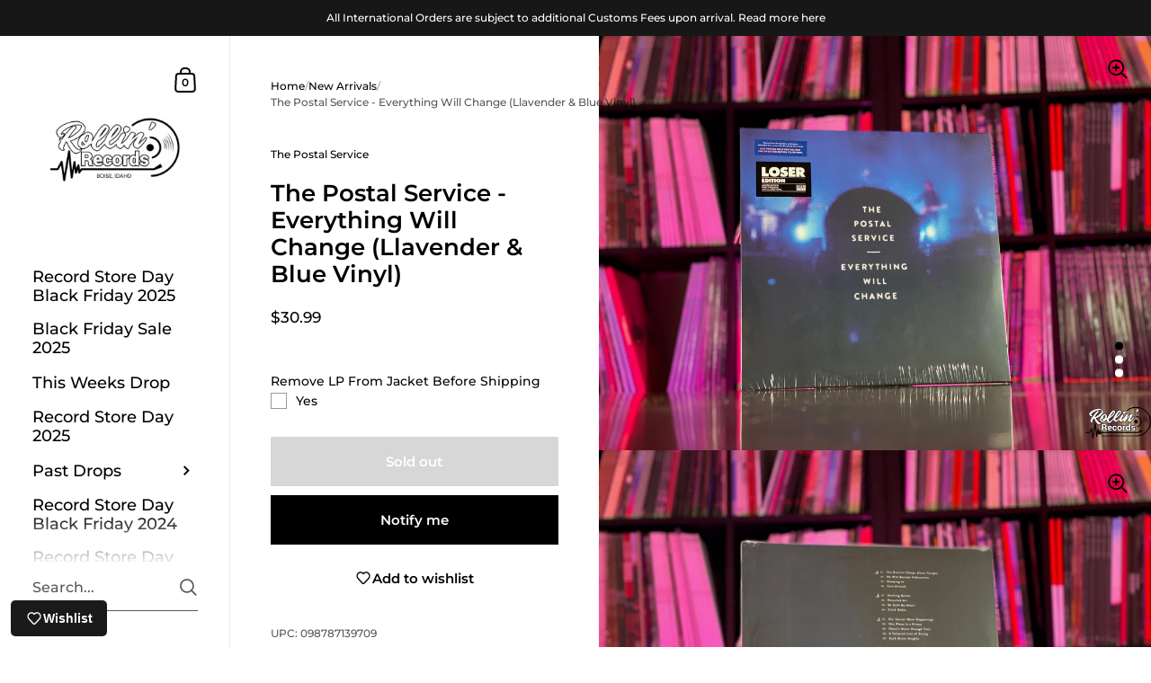

--- FILE ---
content_type: text/html; charset=utf-8
request_url: https://rollinrecs.com/collections/new-test/products/the-postal-service-everything-will-change-llavender-blue-vinyl
body_size: 43385
content:
<!doctype html><html class="no-js" lang="en" dir="ltr">
  <head>
    <meta charset="utf-8">
    <meta http-equiv="X-UA-Compatible" content="IE=edge,chrome=1">
    <meta name="viewport" content="width=device-width, initial-scale=1.0, height=device-height, minimum-scale=1.0"><title>The Postal Service - Everything Will Change (Llavender &amp; Blue Vinyl) &ndash; Rollin&#39; Records
</title><meta name="description" content="Loser Edition on lavender/blue vinyl. Everything Will Change is the new live album by indie-pop legends The Postal Service. The album documents The Postal Service&#39;s performance at the Greek Theater in Berkeley, CA during their 2013 reunion tour. (The same show was featured in the 2014 feature-length documentary concert">

<meta property="og:site_name" content="Rollin&#39; Records">
<meta property="og:url" content="https://rollinrecs.com/products/the-postal-service-everything-will-change-llavender-blue-vinyl">
<meta property="og:title" content="The Postal Service - Everything Will Change (Llavender &amp; Blue Vinyl)">
<meta property="og:type" content="product">
<meta property="og:description" content="Loser Edition on lavender/blue vinyl. Everything Will Change is the new live album by indie-pop legends The Postal Service. The album documents The Postal Service&#39;s performance at the Greek Theater in Berkeley, CA during their 2013 reunion tour. (The same show was featured in the 2014 feature-length documentary concert"><meta property="og:image" content="http://rollinrecs.com/cdn/shop/files/IMG_8340-_W_846d8a18-735a-4068-9b7a-a7800a1eec37.jpg?v=1694733319">
  <meta property="og:image:secure_url" content="https://rollinrecs.com/cdn/shop/files/IMG_8340-_W_846d8a18-735a-4068-9b7a-a7800a1eec37.jpg?v=1694733319">
  <meta property="og:image:width" content="4032">
  <meta property="og:image:height" content="3024"><meta property="og:price:amount" content="30.99">
  <meta property="og:price:currency" content="USD"><meta name="twitter:site" content="@rollinrecs"><meta name="twitter:card" content="summary_large_image">
<meta name="twitter:title" content="The Postal Service - Everything Will Change (Llavender &amp; Blue Vinyl)">
<meta name="twitter:description" content="Loser Edition on lavender/blue vinyl. Everything Will Change is the new live album by indie-pop legends The Postal Service. The album documents The Postal Service&#39;s performance at the Greek Theater in Berkeley, CA during their 2013 reunion tour. (The same show was featured in the 2014 feature-length documentary concert"><script type="application/ld+json">
  [
    {
      "@context": "https://schema.org",
      "@type": "WebSite",
      "name": "Rollin\u0026#39; Records",
      "url": "https:\/\/rollinrecs.com"
    },
    {
      "@context": "https://schema.org",
      "@type": "Organization",
      "name": "Rollin\u0026#39; Records",
      "url": "https:\/\/rollinrecs.com"
    }
  ]
</script>

<script type="application/ld+json">
{
  "@context": "http://schema.org",
  "@type": "BreadcrumbList",
  "itemListElement": [
    {
      "@type": "ListItem",
      "position": 1,
      "name": "Home",
      "item": "https://rollinrecs.com"
    },{
        "@type": "ListItem",
        "position": 2,
        "name": "The Postal Service - Everything Will Change (Llavender \u0026 Blue Vinyl)",
        "item": "https://rollinrecs.com/products/the-postal-service-everything-will-change-llavender-blue-vinyl"
      }]
}
</script><script type="application/ld+json">
  {
    "@context": "http://schema.org",
    "@type": "Product",
    "name": "The Postal Service - Everything Will Change (Llavender \u0026 Blue Vinyl)",
    "url": "https:\/\/rollinrecs.com\/products\/the-postal-service-everything-will-change-llavender-blue-vinyl",
    "offers": [{
          "@type" : "Offer","gtin12": 098787139709,"availability" : "http://schema.org/OutOfStock",
          "price" : 30.99,
          "priceCurrency" : "USD",
          "url" : "https:\/\/rollinrecs.com\/products\/the-postal-service-everything-will-change-llavender-blue-vinyl?variant=44030137139457"
        }
],
    "brand": {
      "@type": "Brand",
      "name": "The Postal Service"
    },
    "description": "\nLoser Edition on lavender\/blue vinyl. Everything Will Change is the new live album by indie-pop legends The Postal Service. The album documents The Postal Service's performance at the Greek Theater in Berkeley, CA during their 2013 reunion tour. (The same show was featured in the 2014 feature-length documentary concert film of the same title.) This is the first time the show has been released on CD and vinyl, and the album features \"Never Enough Time,\" which did not appear in the original video release.\nA collaboration between Benjamin Gibbard (of Death Cab for Cutie) and Jimmy Tamborello (from Dntel), with Rilo Kiley's Jenny Lewis, The Postal Service released Give Up, their one and only album, in 2003. That record went on to sell over a million copies and most of the band's fans never had the chance to see them perform live. In celebration of the 10-year anniversary of Give Up, the band reunited to tour the world. Everything Will Change captures one of the nights when everything did change.",
    "category": "Records \u0026 LPs",
    "image": {
      "@type": "ImageObject",
      "url": "https:\/\/rollinrecs.com\/cdn\/shop\/files\/IMG_8340-_W_846d8a18-735a-4068-9b7a-a7800a1eec37.jpg?v=1694733319",
      "image": "https:\/\/rollinrecs.com\/cdn\/shop\/files\/IMG_8340-_W_846d8a18-735a-4068-9b7a-a7800a1eec37.jpg?v=1694733319",
      "name": "The Postal Service - Everything Will Change (Llavender \u0026 Blue Vinyl)",
      "width": "4032",
      "height": "3024"
    }
  }
  </script><link rel="canonical" href="https://rollinrecs.com/products/the-postal-service-everything-will-change-llavender-blue-vinyl">

    <link rel="preconnect" href="https://cdn.shopify.com"><link rel="preconnect" href="https://fonts.shopifycdn.com" crossorigin><link href="//rollinrecs.com/cdn/shop/t/9/assets/theme.css?v=25251717489336841321681501374" as="style" rel="preload"><link href="//rollinrecs.com/cdn/shop/t/9/assets/section-sidebar.css?v=78590617930844620621681501374" as="style" rel="preload"><link href="//rollinrecs.com/cdn/shop/t/9/assets/component-product-item.css?v=33426877901028529491681501373" as="style" rel="preload"><link href="//rollinrecs.com/cdn/shop/t/9/assets/section-main-product.css?v=146814088400138971001681572791" as="style" rel="preload"><link rel="preload" as="image" href="//rollinrecs.com/cdn/shop/files/IMG_8340-_W_846d8a18-735a-4068-9b7a-a7800a1eec37.jpg?v=1694733319&width=480" imagesrcset="//rollinrecs.com/cdn/shop/files/IMG_8340-_W_846d8a18-735a-4068-9b7a-a7800a1eec37.jpg?v=1694733319&width=360 360w,//rollinrecs.com/cdn/shop/files/IMG_8340-_W_846d8a18-735a-4068-9b7a-a7800a1eec37.jpg?v=1694733319&width=480 480w,//rollinrecs.com/cdn/shop/files/IMG_8340-_W_846d8a18-735a-4068-9b7a-a7800a1eec37.jpg?v=1694733319&width=640 640w,//rollinrecs.com/cdn/shop/files/IMG_8340-_W_846d8a18-735a-4068-9b7a-a7800a1eec37.jpg?v=1694733319&width=840 840w,//rollinrecs.com/cdn/shop/files/IMG_8340-_W_846d8a18-735a-4068-9b7a-a7800a1eec37.jpg?v=1694733319&width=1080 1080w,//rollinrecs.com/cdn/shop/files/IMG_8340-_W_846d8a18-735a-4068-9b7a-a7800a1eec37.jpg?v=1694733319&width=1280 1280w,//rollinrecs.com/cdn/shop/files/IMG_8340-_W_846d8a18-735a-4068-9b7a-a7800a1eec37.jpg?v=1694733319&width=1540 1540w,//rollinrecs.com/cdn/shop/files/IMG_8340-_W_846d8a18-735a-4068-9b7a-a7800a1eec37.jpg?v=1694733319&width=1860 1860w,//rollinrecs.com/cdn/shop/files/IMG_8340-_W_846d8a18-735a-4068-9b7a-a7800a1eec37.jpg?v=1694733319&width=2100 2100w" imagesizes="(max-width: 767px) 100vw, 70vw"><link rel="preload" href="//rollinrecs.com/cdn/fonts/montserrat/montserrat_n6.1326b3e84230700ef15b3a29fb520639977513e0.woff2" as="font" type="font/woff2" crossorigin><link rel="preload" href="//rollinrecs.com/cdn/fonts/montserrat/montserrat_n5.07ef3781d9c78c8b93c98419da7ad4fbeebb6635.woff2" as="font" type="font/woff2" crossorigin><style type="text/css">@font-face {
  font-family: Montserrat;
  font-weight: 600;
  font-style: normal;
  font-display: swap;
  src: url("//rollinrecs.com/cdn/fonts/montserrat/montserrat_n6.1326b3e84230700ef15b3a29fb520639977513e0.woff2") format("woff2"),
       url("//rollinrecs.com/cdn/fonts/montserrat/montserrat_n6.652f051080eb14192330daceed8cd53dfdc5ead9.woff") format("woff");
}
@font-face {
  font-family: Montserrat;
  font-weight: 500;
  font-style: normal;
  font-display: swap;
  src: url("//rollinrecs.com/cdn/fonts/montserrat/montserrat_n5.07ef3781d9c78c8b93c98419da7ad4fbeebb6635.woff2") format("woff2"),
       url("//rollinrecs.com/cdn/fonts/montserrat/montserrat_n5.adf9b4bd8b0e4f55a0b203cdd84512667e0d5e4d.woff") format("woff");
}
@font-face {
  font-family: Montserrat;
  font-weight: 500;
  font-style: normal;
  font-display: swap;
  src: url("//rollinrecs.com/cdn/fonts/montserrat/montserrat_n5.07ef3781d9c78c8b93c98419da7ad4fbeebb6635.woff2") format("woff2"),
       url("//rollinrecs.com/cdn/fonts/montserrat/montserrat_n5.adf9b4bd8b0e4f55a0b203cdd84512667e0d5e4d.woff") format("woff");
}
@font-face {
  font-family: Montserrat;
  font-weight: 600;
  font-style: normal;
  font-display: swap;
  src: url("//rollinrecs.com/cdn/fonts/montserrat/montserrat_n6.1326b3e84230700ef15b3a29fb520639977513e0.woff2") format("woff2"),
       url("//rollinrecs.com/cdn/fonts/montserrat/montserrat_n6.652f051080eb14192330daceed8cd53dfdc5ead9.woff") format("woff");
}
@font-face {
  font-family: Montserrat;
  font-weight: 700;
  font-style: normal;
  font-display: swap;
  src: url("//rollinrecs.com/cdn/fonts/montserrat/montserrat_n7.3c434e22befd5c18a6b4afadb1e3d77c128c7939.woff2") format("woff2"),
       url("//rollinrecs.com/cdn/fonts/montserrat/montserrat_n7.5d9fa6e2cae713c8fb539a9876489d86207fe957.woff") format("woff");
}
@font-face {
  font-family: Montserrat;
  font-weight: 500;
  font-style: italic;
  font-display: swap;
  src: url("//rollinrecs.com/cdn/fonts/montserrat/montserrat_i5.d3a783eb0cc26f2fda1e99d1dfec3ebaea1dc164.woff2") format("woff2"),
       url("//rollinrecs.com/cdn/fonts/montserrat/montserrat_i5.76d414ea3d56bb79ef992a9c62dce2e9063bc062.woff") format("woff");
}
@font-face {
  font-family: Montserrat;
  font-weight: 700;
  font-style: italic;
  font-display: swap;
  src: url("//rollinrecs.com/cdn/fonts/montserrat/montserrat_i7.a0d4a463df4f146567d871890ffb3c80408e7732.woff2") format("woff2"),
       url("//rollinrecs.com/cdn/fonts/montserrat/montserrat_i7.f6ec9f2a0681acc6f8152c40921d2a4d2e1a2c78.woff") format("woff");
}
:root {

    /* Color variables - SIDEBAR */

    --color-sidebar-bg: 255, 255, 255;
    --color-sidebar-mobile-border: #e0e0e0;

    --color-sidebar-txt: 0, 0, 0;
    --color-sidebar-txt-foreground: 255, 255, 255;

    --color-sidebar-accent: 255, 0, 0;
    --color-sidebar-accent-foreground: 255, 255, 255;

    /* Color variables - BODY */

    --color-body-bg: 255, 255, 255;

    --color-body-txt: 0, 0, 0;
    --color-body-txt-foreground: 255, 255, 255;

    --color-body-accent: 255, 0, 0;
    --color-body-accent-foreground: 255, 255, 255;

    /* Color variables - FOOTER */

    --color-footer-bg: 13, 13, 13;
    --color-footer-txt: 255, 255, 255;
    --color-footer-accent: 144, 144, 144;

    /* Color variables - SPI */

    --color-body-text: #000000;
    --color-body: #ffffff;
    --color-bg: #ffffff;

    /* Font variables */

    --base-headings-size: 22;
    --base-body-size: 14;
    --base-body-size-alt: 18;

    --font-stack-headings: Montserrat, sans-serif;
    --font-weight-headings: 600;
    --font-style-headings: normal;

    --font-stack-body: Montserrat, sans-serif;
    --font-weight-body: 500;
    --font-style-body: normal;--font-weight-body-medium: 500;--font-weight-body-semibold: 600;

    --font-weight-body-bold: 700;

    /* Layout */
    --vertical-padding-base: 100px;
    --horizontal-padding-base: 90px;
    --grid-gutter-base: 40px;

  }

  select, .regular-select-cover {
    background-image: url("data:image/svg+xml,%3Csvg class='svg symbol symbol--arrow' xmlns='http://www.w3.org/2000/svg' width='24' height='24' fill='none'%3E%3Cpath fill-rule='evenodd' d='M13.828 14.414l4-4L16.414 9l-4 4-4-4L7 10.414l5.414 5.414 1.414-1.414z' fill='%23000000'%3E%3C/path%3E%3C/svg%3E") !important;
  }
  .sidebar-element .regular-select-cover,
  .sidebar-element select {
    background-image: url("data:image/svg+xml,%3Csvg class='svg symbol symbol--arrow' xmlns='http://www.w3.org/2000/svg' width='24' height='24' fill='none'%3E%3Cpath fill-rule='evenodd' d='M13.828 14.414l4-4L16.414 9l-4 4-4-4L7 10.414l5.414 5.414 1.414-1.414z' fill='%23000000'%3E%3C/path%3E%3C/svg%3E") !important;
  }
  .footer .regular-select-cover {
    background-image: url("data:image/svg+xml,%3Csvg class='svg symbol symbol--arrow' xmlns='http://www.w3.org/2000/svg' width='24' height='24' fill='none'%3E%3Cpath fill-rule='evenodd' d='M13.828 14.414l4-4L16.414 9l-4 4-4-4L7 10.414l5.414 5.414 1.414-1.414z' fill='%23ffffff'%3E%3C/path%3E%3C/svg%3E") !important;
  }
  
</style><link href="//rollinrecs.com/cdn/shop/t/9/assets/theme.css?v=25251717489336841321681501374" rel="stylesheet" type="text/css" media="all" />

    <script>window.performance && window.performance.mark && window.performance.mark('shopify.content_for_header.start');</script><meta name="google-site-verification" content="R-P6quqgGzSGAsJAFrOE2ukoPl13lm0kSOME89ADNwg">
<meta name="google-site-verification" content="LZMlUryJpr-D5fmBeX4NuCYRhq2vzzUm01ewKCf2f5k">
<meta name="facebook-domain-verification" content="owsnr0shgd7wkyhk0vc72uy57eaqqv">
<meta id="shopify-digital-wallet" name="shopify-digital-wallet" content="/50885558458/digital_wallets/dialog">
<meta name="shopify-checkout-api-token" content="6887117aa11fdba03f41f93a6f546348">
<link rel="alternate" type="application/json+oembed" href="https://rollinrecs.com/products/the-postal-service-everything-will-change-llavender-blue-vinyl.oembed">
<script async="async" src="/checkouts/internal/preloads.js?locale=en-US"></script>
<link rel="preconnect" href="https://shop.app" crossorigin="anonymous">
<script async="async" src="https://shop.app/checkouts/internal/preloads.js?locale=en-US&shop_id=50885558458" crossorigin="anonymous"></script>
<script id="apple-pay-shop-capabilities" type="application/json">{"shopId":50885558458,"countryCode":"US","currencyCode":"USD","merchantCapabilities":["supports3DS"],"merchantId":"gid:\/\/shopify\/Shop\/50885558458","merchantName":"Rollin' Records","requiredBillingContactFields":["postalAddress","email"],"requiredShippingContactFields":["postalAddress","email"],"shippingType":"shipping","supportedNetworks":["visa","masterCard","amex","discover","elo","jcb"],"total":{"type":"pending","label":"Rollin' Records","amount":"1.00"},"shopifyPaymentsEnabled":true,"supportsSubscriptions":true}</script>
<script id="shopify-features" type="application/json">{"accessToken":"6887117aa11fdba03f41f93a6f546348","betas":["rich-media-storefront-analytics"],"domain":"rollinrecs.com","predictiveSearch":true,"shopId":50885558458,"locale":"en"}</script>
<script>var Shopify = Shopify || {};
Shopify.shop = "rollinrecords.myshopify.com";
Shopify.locale = "en";
Shopify.currency = {"active":"USD","rate":"1.0"};
Shopify.country = "US";
Shopify.theme = {"name":"(latest) Updated copy of Kingdom - New Production","id":136651473153,"schema_name":"Kingdom","schema_version":"5.0.0","theme_store_id":725,"role":"main"};
Shopify.theme.handle = "null";
Shopify.theme.style = {"id":null,"handle":null};
Shopify.cdnHost = "rollinrecs.com/cdn";
Shopify.routes = Shopify.routes || {};
Shopify.routes.root = "/";</script>
<script type="module">!function(o){(o.Shopify=o.Shopify||{}).modules=!0}(window);</script>
<script>!function(o){function n(){var o=[];function n(){o.push(Array.prototype.slice.apply(arguments))}return n.q=o,n}var t=o.Shopify=o.Shopify||{};t.loadFeatures=n(),t.autoloadFeatures=n()}(window);</script>
<script>
  window.ShopifyPay = window.ShopifyPay || {};
  window.ShopifyPay.apiHost = "shop.app\/pay";
  window.ShopifyPay.redirectState = null;
</script>
<script id="shop-js-analytics" type="application/json">{"pageType":"product"}</script>
<script defer="defer" async type="module" src="//rollinrecs.com/cdn/shopifycloud/shop-js/modules/v2/client.init-shop-cart-sync_BdyHc3Nr.en.esm.js"></script>
<script defer="defer" async type="module" src="//rollinrecs.com/cdn/shopifycloud/shop-js/modules/v2/chunk.common_Daul8nwZ.esm.js"></script>
<script type="module">
  await import("//rollinrecs.com/cdn/shopifycloud/shop-js/modules/v2/client.init-shop-cart-sync_BdyHc3Nr.en.esm.js");
await import("//rollinrecs.com/cdn/shopifycloud/shop-js/modules/v2/chunk.common_Daul8nwZ.esm.js");

  window.Shopify.SignInWithShop?.initShopCartSync?.({"fedCMEnabled":true,"windoidEnabled":true});

</script>
<script>
  window.Shopify = window.Shopify || {};
  if (!window.Shopify.featureAssets) window.Shopify.featureAssets = {};
  window.Shopify.featureAssets['shop-js'] = {"shop-cart-sync":["modules/v2/client.shop-cart-sync_QYOiDySF.en.esm.js","modules/v2/chunk.common_Daul8nwZ.esm.js"],"init-fed-cm":["modules/v2/client.init-fed-cm_DchLp9rc.en.esm.js","modules/v2/chunk.common_Daul8nwZ.esm.js"],"shop-button":["modules/v2/client.shop-button_OV7bAJc5.en.esm.js","modules/v2/chunk.common_Daul8nwZ.esm.js"],"init-windoid":["modules/v2/client.init-windoid_DwxFKQ8e.en.esm.js","modules/v2/chunk.common_Daul8nwZ.esm.js"],"shop-cash-offers":["modules/v2/client.shop-cash-offers_DWtL6Bq3.en.esm.js","modules/v2/chunk.common_Daul8nwZ.esm.js","modules/v2/chunk.modal_CQq8HTM6.esm.js"],"shop-toast-manager":["modules/v2/client.shop-toast-manager_CX9r1SjA.en.esm.js","modules/v2/chunk.common_Daul8nwZ.esm.js"],"init-shop-email-lookup-coordinator":["modules/v2/client.init-shop-email-lookup-coordinator_UhKnw74l.en.esm.js","modules/v2/chunk.common_Daul8nwZ.esm.js"],"pay-button":["modules/v2/client.pay-button_DzxNnLDY.en.esm.js","modules/v2/chunk.common_Daul8nwZ.esm.js"],"avatar":["modules/v2/client.avatar_BTnouDA3.en.esm.js"],"init-shop-cart-sync":["modules/v2/client.init-shop-cart-sync_BdyHc3Nr.en.esm.js","modules/v2/chunk.common_Daul8nwZ.esm.js"],"shop-login-button":["modules/v2/client.shop-login-button_D8B466_1.en.esm.js","modules/v2/chunk.common_Daul8nwZ.esm.js","modules/v2/chunk.modal_CQq8HTM6.esm.js"],"init-customer-accounts-sign-up":["modules/v2/client.init-customer-accounts-sign-up_C8fpPm4i.en.esm.js","modules/v2/client.shop-login-button_D8B466_1.en.esm.js","modules/v2/chunk.common_Daul8nwZ.esm.js","modules/v2/chunk.modal_CQq8HTM6.esm.js"],"init-shop-for-new-customer-accounts":["modules/v2/client.init-shop-for-new-customer-accounts_CVTO0Ztu.en.esm.js","modules/v2/client.shop-login-button_D8B466_1.en.esm.js","modules/v2/chunk.common_Daul8nwZ.esm.js","modules/v2/chunk.modal_CQq8HTM6.esm.js"],"init-customer-accounts":["modules/v2/client.init-customer-accounts_dRgKMfrE.en.esm.js","modules/v2/client.shop-login-button_D8B466_1.en.esm.js","modules/v2/chunk.common_Daul8nwZ.esm.js","modules/v2/chunk.modal_CQq8HTM6.esm.js"],"shop-follow-button":["modules/v2/client.shop-follow-button_CkZpjEct.en.esm.js","modules/v2/chunk.common_Daul8nwZ.esm.js","modules/v2/chunk.modal_CQq8HTM6.esm.js"],"lead-capture":["modules/v2/client.lead-capture_BntHBhfp.en.esm.js","modules/v2/chunk.common_Daul8nwZ.esm.js","modules/v2/chunk.modal_CQq8HTM6.esm.js"],"checkout-modal":["modules/v2/client.checkout-modal_CfxcYbTm.en.esm.js","modules/v2/chunk.common_Daul8nwZ.esm.js","modules/v2/chunk.modal_CQq8HTM6.esm.js"],"shop-login":["modules/v2/client.shop-login_Da4GZ2H6.en.esm.js","modules/v2/chunk.common_Daul8nwZ.esm.js","modules/v2/chunk.modal_CQq8HTM6.esm.js"],"payment-terms":["modules/v2/client.payment-terms_MV4M3zvL.en.esm.js","modules/v2/chunk.common_Daul8nwZ.esm.js","modules/v2/chunk.modal_CQq8HTM6.esm.js"]};
</script>
<script>(function() {
  var isLoaded = false;
  function asyncLoad() {
    if (isLoaded) return;
    isLoaded = true;
    var urls = ["https:\/\/cdn.shopify.com\/s\/files\/1\/0508\/8555\/8458\/t\/9\/assets\/globo.options.init.js?v=1681572699\u0026shop=rollinrecords.myshopify.com","https:\/\/js.smile.io\/v1\/smile-shopify.js?shop=rollinrecords.myshopify.com","https:\/\/shopify-widget.route.com\/shopify.widget.js?shop=rollinrecords.myshopify.com","https:\/\/wisepops.net\/loader.js?v=2\u0026h=bEnsogBWqw\u0026shop=rollinrecords.myshopify.com","https:\/\/shopify-extension.getredo.com\/main.js?widget_id=n0x7yvdjhe6oatv\u0026shop=rollinrecords.myshopify.com"];
    for (var i = 0; i < urls.length; i++) {
      var s = document.createElement('script');
      s.type = 'text/javascript';
      s.async = true;
      s.src = urls[i];
      var x = document.getElementsByTagName('script')[0];
      x.parentNode.insertBefore(s, x);
    }
  };
  if(window.attachEvent) {
    window.attachEvent('onload', asyncLoad);
  } else {
    window.addEventListener('load', asyncLoad, false);
  }
})();</script>
<script id="__st">var __st={"a":50885558458,"offset":-25200,"reqid":"65ba8570-ea72-4b92-be6e-52b4d5c0fb9c-1768938464","pageurl":"rollinrecs.com\/collections\/new-test\/products\/the-postal-service-everything-will-change-llavender-blue-vinyl","u":"3ea13856c269","p":"product","rtyp":"product","rid":8044535513345};</script>
<script>window.ShopifyPaypalV4VisibilityTracking = true;</script>
<script id="captcha-bootstrap">!function(){'use strict';const t='contact',e='account',n='new_comment',o=[[t,t],['blogs',n],['comments',n],[t,'customer']],c=[[e,'customer_login'],[e,'guest_login'],[e,'recover_customer_password'],[e,'create_customer']],r=t=>t.map((([t,e])=>`form[action*='/${t}']:not([data-nocaptcha='true']) input[name='form_type'][value='${e}']`)).join(','),a=t=>()=>t?[...document.querySelectorAll(t)].map((t=>t.form)):[];function s(){const t=[...o],e=r(t);return a(e)}const i='password',u='form_key',d=['recaptcha-v3-token','g-recaptcha-response','h-captcha-response',i],f=()=>{try{return window.sessionStorage}catch{return}},m='__shopify_v',_=t=>t.elements[u];function p(t,e,n=!1){try{const o=window.sessionStorage,c=JSON.parse(o.getItem(e)),{data:r}=function(t){const{data:e,action:n}=t;return t[m]||n?{data:e,action:n}:{data:t,action:n}}(c);for(const[e,n]of Object.entries(r))t.elements[e]&&(t.elements[e].value=n);n&&o.removeItem(e)}catch(o){console.error('form repopulation failed',{error:o})}}const l='form_type',E='cptcha';function T(t){t.dataset[E]=!0}const w=window,h=w.document,L='Shopify',v='ce_forms',y='captcha';let A=!1;((t,e)=>{const n=(g='f06e6c50-85a8-45c8-87d0-21a2b65856fe',I='https://cdn.shopify.com/shopifycloud/storefront-forms-hcaptcha/ce_storefront_forms_captcha_hcaptcha.v1.5.2.iife.js',D={infoText:'Protected by hCaptcha',privacyText:'Privacy',termsText:'Terms'},(t,e,n)=>{const o=w[L][v],c=o.bindForm;if(c)return c(t,g,e,D).then(n);var r;o.q.push([[t,g,e,D],n]),r=I,A||(h.body.append(Object.assign(h.createElement('script'),{id:'captcha-provider',async:!0,src:r})),A=!0)});var g,I,D;w[L]=w[L]||{},w[L][v]=w[L][v]||{},w[L][v].q=[],w[L][y]=w[L][y]||{},w[L][y].protect=function(t,e){n(t,void 0,e),T(t)},Object.freeze(w[L][y]),function(t,e,n,w,h,L){const[v,y,A,g]=function(t,e,n){const i=e?o:[],u=t?c:[],d=[...i,...u],f=r(d),m=r(i),_=r(d.filter((([t,e])=>n.includes(e))));return[a(f),a(m),a(_),s()]}(w,h,L),I=t=>{const e=t.target;return e instanceof HTMLFormElement?e:e&&e.form},D=t=>v().includes(t);t.addEventListener('submit',(t=>{const e=I(t);if(!e)return;const n=D(e)&&!e.dataset.hcaptchaBound&&!e.dataset.recaptchaBound,o=_(e),c=g().includes(e)&&(!o||!o.value);(n||c)&&t.preventDefault(),c&&!n&&(function(t){try{if(!f())return;!function(t){const e=f();if(!e)return;const n=_(t);if(!n)return;const o=n.value;o&&e.removeItem(o)}(t);const e=Array.from(Array(32),(()=>Math.random().toString(36)[2])).join('');!function(t,e){_(t)||t.append(Object.assign(document.createElement('input'),{type:'hidden',name:u})),t.elements[u].value=e}(t,e),function(t,e){const n=f();if(!n)return;const o=[...t.querySelectorAll(`input[type='${i}']`)].map((({name:t})=>t)),c=[...d,...o],r={};for(const[a,s]of new FormData(t).entries())c.includes(a)||(r[a]=s);n.setItem(e,JSON.stringify({[m]:1,action:t.action,data:r}))}(t,e)}catch(e){console.error('failed to persist form',e)}}(e),e.submit())}));const S=(t,e)=>{t&&!t.dataset[E]&&(n(t,e.some((e=>e===t))),T(t))};for(const o of['focusin','change'])t.addEventListener(o,(t=>{const e=I(t);D(e)&&S(e,y())}));const B=e.get('form_key'),M=e.get(l),P=B&&M;t.addEventListener('DOMContentLoaded',(()=>{const t=y();if(P)for(const e of t)e.elements[l].value===M&&p(e,B);[...new Set([...A(),...v().filter((t=>'true'===t.dataset.shopifyCaptcha))])].forEach((e=>S(e,t)))}))}(h,new URLSearchParams(w.location.search),n,t,e,['guest_login'])})(!0,!0)}();</script>
<script integrity="sha256-4kQ18oKyAcykRKYeNunJcIwy7WH5gtpwJnB7kiuLZ1E=" data-source-attribution="shopify.loadfeatures" defer="defer" src="//rollinrecs.com/cdn/shopifycloud/storefront/assets/storefront/load_feature-a0a9edcb.js" crossorigin="anonymous"></script>
<script crossorigin="anonymous" defer="defer" src="//rollinrecs.com/cdn/shopifycloud/storefront/assets/shopify_pay/storefront-65b4c6d7.js?v=20250812"></script>
<script data-source-attribution="shopify.dynamic_checkout.dynamic.init">var Shopify=Shopify||{};Shopify.PaymentButton=Shopify.PaymentButton||{isStorefrontPortableWallets:!0,init:function(){window.Shopify.PaymentButton.init=function(){};var t=document.createElement("script");t.src="https://rollinrecs.com/cdn/shopifycloud/portable-wallets/latest/portable-wallets.en.js",t.type="module",document.head.appendChild(t)}};
</script>
<script data-source-attribution="shopify.dynamic_checkout.buyer_consent">
  function portableWalletsHideBuyerConsent(e){var t=document.getElementById("shopify-buyer-consent"),n=document.getElementById("shopify-subscription-policy-button");t&&n&&(t.classList.add("hidden"),t.setAttribute("aria-hidden","true"),n.removeEventListener("click",e))}function portableWalletsShowBuyerConsent(e){var t=document.getElementById("shopify-buyer-consent"),n=document.getElementById("shopify-subscription-policy-button");t&&n&&(t.classList.remove("hidden"),t.removeAttribute("aria-hidden"),n.addEventListener("click",e))}window.Shopify?.PaymentButton&&(window.Shopify.PaymentButton.hideBuyerConsent=portableWalletsHideBuyerConsent,window.Shopify.PaymentButton.showBuyerConsent=portableWalletsShowBuyerConsent);
</script>
<script>
  function portableWalletsCleanup(e){e&&e.src&&console.error("Failed to load portable wallets script "+e.src);var t=document.querySelectorAll("shopify-accelerated-checkout .shopify-payment-button__skeleton, shopify-accelerated-checkout-cart .wallet-cart-button__skeleton"),e=document.getElementById("shopify-buyer-consent");for(let e=0;e<t.length;e++)t[e].remove();e&&e.remove()}function portableWalletsNotLoadedAsModule(e){e instanceof ErrorEvent&&"string"==typeof e.message&&e.message.includes("import.meta")&&"string"==typeof e.filename&&e.filename.includes("portable-wallets")&&(window.removeEventListener("error",portableWalletsNotLoadedAsModule),window.Shopify.PaymentButton.failedToLoad=e,"loading"===document.readyState?document.addEventListener("DOMContentLoaded",window.Shopify.PaymentButton.init):window.Shopify.PaymentButton.init())}window.addEventListener("error",portableWalletsNotLoadedAsModule);
</script>

<script type="module" src="https://rollinrecs.com/cdn/shopifycloud/portable-wallets/latest/portable-wallets.en.js" onError="portableWalletsCleanup(this)" crossorigin="anonymous"></script>
<script nomodule>
  document.addEventListener("DOMContentLoaded", portableWalletsCleanup);
</script>

<link id="shopify-accelerated-checkout-styles" rel="stylesheet" media="screen" href="https://rollinrecs.com/cdn/shopifycloud/portable-wallets/latest/accelerated-checkout-backwards-compat.css" crossorigin="anonymous">
<style id="shopify-accelerated-checkout-cart">
        #shopify-buyer-consent {
  margin-top: 1em;
  display: inline-block;
  width: 100%;
}

#shopify-buyer-consent.hidden {
  display: none;
}

#shopify-subscription-policy-button {
  background: none;
  border: none;
  padding: 0;
  text-decoration: underline;
  font-size: inherit;
  cursor: pointer;
}

#shopify-subscription-policy-button::before {
  box-shadow: none;
}

      </style>

<script>window.performance && window.performance.mark && window.performance.mark('shopify.content_for_header.end');</script>
<noscript>
      <link rel="stylesheet" href="//rollinrecs.com/cdn/shop/t/9/assets/theme-noscript.css?v=123003003821296204761681501374">
    </noscript>

    <script>
      const ProductGalleryResizeHelper = productGallery => {
        if ( ( window.innerWidth >= 768 && productGallery.classList.contains('product-gallery--slider') ) || ( window.innerWidth < 1024 && window.innerWidth >= 768 ) ) {
          productGallery.querySelectorAll('.lazy-image').forEach(elm=>{
            const gutter = "image"==elm.parentNode.dataset.productMediaType||1024>window.innerWidth?0:productGallery.classList.contains("product-gallery--thumbnails")?productGallery.classList.contains("product-gallery--gutter")?110:100:productGallery.classList.contains("product-gallery--gutter")?70:50;
            elm.parentNode.style.width = ( ( productGallery.offsetHeight - gutter ) * elm.dataset.ratio ) + 'px';
          });
        } else {
          productGallery.querySelectorAll('.lazy-image').forEach(elm=>{
            elm.parentNode.style.width = '';
          });
        }
      }
    </script>

    <script id="docapp-volume-speedup">
      (() => { if (!document.documentElement.innerHTML.includes('\\/shop' + '\\/js' + '\\/shopdocs-volume-discounts.min.js') || window.shopdocsVolumeDiscountsAppLoaded) return; let script = document.createElement('script'); script.src = "https://d2e5xyzdl0rkli.cloudfront.net/shop/js/shopdocs-volume-discounts.min.js?shop=rollinrecords.myshopify.com"; document.getElementById('docapp-volume-speedup').after(script); })();
    </script>
  <script src="https://cdn.shopify.com/extensions/019b92df-1966-750c-943d-a8ced4b05ac2/option-cli3-369/assets/gpomain.js" type="text/javascript" defer="defer"></script>
<link href="https://monorail-edge.shopifysvc.com" rel="dns-prefetch">
<script>(function(){if ("sendBeacon" in navigator && "performance" in window) {try {var session_token_from_headers = performance.getEntriesByType('navigation')[0].serverTiming.find(x => x.name == '_s').description;} catch {var session_token_from_headers = undefined;}var session_cookie_matches = document.cookie.match(/_shopify_s=([^;]*)/);var session_token_from_cookie = session_cookie_matches && session_cookie_matches.length === 2 ? session_cookie_matches[1] : "";var session_token = session_token_from_headers || session_token_from_cookie || "";function handle_abandonment_event(e) {var entries = performance.getEntries().filter(function(entry) {return /monorail-edge.shopifysvc.com/.test(entry.name);});if (!window.abandonment_tracked && entries.length === 0) {window.abandonment_tracked = true;var currentMs = Date.now();var navigation_start = performance.timing.navigationStart;var payload = {shop_id: 50885558458,url: window.location.href,navigation_start,duration: currentMs - navigation_start,session_token,page_type: "product"};window.navigator.sendBeacon("https://monorail-edge.shopifysvc.com/v1/produce", JSON.stringify({schema_id: "online_store_buyer_site_abandonment/1.1",payload: payload,metadata: {event_created_at_ms: currentMs,event_sent_at_ms: currentMs}}));}}window.addEventListener('pagehide', handle_abandonment_event);}}());</script>
<script id="web-pixels-manager-setup">(function e(e,d,r,n,o){if(void 0===o&&(o={}),!Boolean(null===(a=null===(i=window.Shopify)||void 0===i?void 0:i.analytics)||void 0===a?void 0:a.replayQueue)){var i,a;window.Shopify=window.Shopify||{};var t=window.Shopify;t.analytics=t.analytics||{};var s=t.analytics;s.replayQueue=[],s.publish=function(e,d,r){return s.replayQueue.push([e,d,r]),!0};try{self.performance.mark("wpm:start")}catch(e){}var l=function(){var e={modern:/Edge?\/(1{2}[4-9]|1[2-9]\d|[2-9]\d{2}|\d{4,})\.\d+(\.\d+|)|Firefox\/(1{2}[4-9]|1[2-9]\d|[2-9]\d{2}|\d{4,})\.\d+(\.\d+|)|Chrom(ium|e)\/(9{2}|\d{3,})\.\d+(\.\d+|)|(Maci|X1{2}).+ Version\/(15\.\d+|(1[6-9]|[2-9]\d|\d{3,})\.\d+)([,.]\d+|)( \(\w+\)|)( Mobile\/\w+|) Safari\/|Chrome.+OPR\/(9{2}|\d{3,})\.\d+\.\d+|(CPU[ +]OS|iPhone[ +]OS|CPU[ +]iPhone|CPU IPhone OS|CPU iPad OS)[ +]+(15[._]\d+|(1[6-9]|[2-9]\d|\d{3,})[._]\d+)([._]\d+|)|Android:?[ /-](13[3-9]|1[4-9]\d|[2-9]\d{2}|\d{4,})(\.\d+|)(\.\d+|)|Android.+Firefox\/(13[5-9]|1[4-9]\d|[2-9]\d{2}|\d{4,})\.\d+(\.\d+|)|Android.+Chrom(ium|e)\/(13[3-9]|1[4-9]\d|[2-9]\d{2}|\d{4,})\.\d+(\.\d+|)|SamsungBrowser\/([2-9]\d|\d{3,})\.\d+/,legacy:/Edge?\/(1[6-9]|[2-9]\d|\d{3,})\.\d+(\.\d+|)|Firefox\/(5[4-9]|[6-9]\d|\d{3,})\.\d+(\.\d+|)|Chrom(ium|e)\/(5[1-9]|[6-9]\d|\d{3,})\.\d+(\.\d+|)([\d.]+$|.*Safari\/(?![\d.]+ Edge\/[\d.]+$))|(Maci|X1{2}).+ Version\/(10\.\d+|(1[1-9]|[2-9]\d|\d{3,})\.\d+)([,.]\d+|)( \(\w+\)|)( Mobile\/\w+|) Safari\/|Chrome.+OPR\/(3[89]|[4-9]\d|\d{3,})\.\d+\.\d+|(CPU[ +]OS|iPhone[ +]OS|CPU[ +]iPhone|CPU IPhone OS|CPU iPad OS)[ +]+(10[._]\d+|(1[1-9]|[2-9]\d|\d{3,})[._]\d+)([._]\d+|)|Android:?[ /-](13[3-9]|1[4-9]\d|[2-9]\d{2}|\d{4,})(\.\d+|)(\.\d+|)|Mobile Safari.+OPR\/([89]\d|\d{3,})\.\d+\.\d+|Android.+Firefox\/(13[5-9]|1[4-9]\d|[2-9]\d{2}|\d{4,})\.\d+(\.\d+|)|Android.+Chrom(ium|e)\/(13[3-9]|1[4-9]\d|[2-9]\d{2}|\d{4,})\.\d+(\.\d+|)|Android.+(UC? ?Browser|UCWEB|U3)[ /]?(15\.([5-9]|\d{2,})|(1[6-9]|[2-9]\d|\d{3,})\.\d+)\.\d+|SamsungBrowser\/(5\.\d+|([6-9]|\d{2,})\.\d+)|Android.+MQ{2}Browser\/(14(\.(9|\d{2,})|)|(1[5-9]|[2-9]\d|\d{3,})(\.\d+|))(\.\d+|)|K[Aa][Ii]OS\/(3\.\d+|([4-9]|\d{2,})\.\d+)(\.\d+|)/},d=e.modern,r=e.legacy,n=navigator.userAgent;return n.match(d)?"modern":n.match(r)?"legacy":"unknown"}(),u="modern"===l?"modern":"legacy",c=(null!=n?n:{modern:"",legacy:""})[u],f=function(e){return[e.baseUrl,"/wpm","/b",e.hashVersion,"modern"===e.buildTarget?"m":"l",".js"].join("")}({baseUrl:d,hashVersion:r,buildTarget:u}),m=function(e){var d=e.version,r=e.bundleTarget,n=e.surface,o=e.pageUrl,i=e.monorailEndpoint;return{emit:function(e){var a=e.status,t=e.errorMsg,s=(new Date).getTime(),l=JSON.stringify({metadata:{event_sent_at_ms:s},events:[{schema_id:"web_pixels_manager_load/3.1",payload:{version:d,bundle_target:r,page_url:o,status:a,surface:n,error_msg:t},metadata:{event_created_at_ms:s}}]});if(!i)return console&&console.warn&&console.warn("[Web Pixels Manager] No Monorail endpoint provided, skipping logging."),!1;try{return self.navigator.sendBeacon.bind(self.navigator)(i,l)}catch(e){}var u=new XMLHttpRequest;try{return u.open("POST",i,!0),u.setRequestHeader("Content-Type","text/plain"),u.send(l),!0}catch(e){return console&&console.warn&&console.warn("[Web Pixels Manager] Got an unhandled error while logging to Monorail."),!1}}}}({version:r,bundleTarget:l,surface:e.surface,pageUrl:self.location.href,monorailEndpoint:e.monorailEndpoint});try{o.browserTarget=l,function(e){var d=e.src,r=e.async,n=void 0===r||r,o=e.onload,i=e.onerror,a=e.sri,t=e.scriptDataAttributes,s=void 0===t?{}:t,l=document.createElement("script"),u=document.querySelector("head"),c=document.querySelector("body");if(l.async=n,l.src=d,a&&(l.integrity=a,l.crossOrigin="anonymous"),s)for(var f in s)if(Object.prototype.hasOwnProperty.call(s,f))try{l.dataset[f]=s[f]}catch(e){}if(o&&l.addEventListener("load",o),i&&l.addEventListener("error",i),u)u.appendChild(l);else{if(!c)throw new Error("Did not find a head or body element to append the script");c.appendChild(l)}}({src:f,async:!0,onload:function(){if(!function(){var e,d;return Boolean(null===(d=null===(e=window.Shopify)||void 0===e?void 0:e.analytics)||void 0===d?void 0:d.initialized)}()){var d=window.webPixelsManager.init(e)||void 0;if(d){var r=window.Shopify.analytics;r.replayQueue.forEach((function(e){var r=e[0],n=e[1],o=e[2];d.publishCustomEvent(r,n,o)})),r.replayQueue=[],r.publish=d.publishCustomEvent,r.visitor=d.visitor,r.initialized=!0}}},onerror:function(){return m.emit({status:"failed",errorMsg:"".concat(f," has failed to load")})},sri:function(e){var d=/^sha384-[A-Za-z0-9+/=]+$/;return"string"==typeof e&&d.test(e)}(c)?c:"",scriptDataAttributes:o}),m.emit({status:"loading"})}catch(e){m.emit({status:"failed",errorMsg:(null==e?void 0:e.message)||"Unknown error"})}}})({shopId: 50885558458,storefrontBaseUrl: "https://rollinrecs.com",extensionsBaseUrl: "https://extensions.shopifycdn.com/cdn/shopifycloud/web-pixels-manager",monorailEndpoint: "https://monorail-edge.shopifysvc.com/unstable/produce_batch",surface: "storefront-renderer",enabledBetaFlags: ["2dca8a86"],webPixelsConfigList: [{"id":"1657405697","configuration":"{\"widgetId\":\"n0x7yvdjhe6oatv\",\"baseRequestUrl\":\"https:\\\/\\\/shopify-server.getredo.com\\\/widgets\",\"splitEnabled\":\"false\",\"customerAccountsEnabled\":\"false\",\"conciergeSplitEnabled\":\"false\",\"marketingEnabled\":\"false\",\"expandedWarrantyEnabled\":\"false\",\"storefrontSalesAIEnabled\":\"false\",\"conversionEnabled\":\"true\"}","eventPayloadVersion":"v1","runtimeContext":"STRICT","scriptVersion":"e718e653983918a06ec4f4d49f6685f2","type":"APP","apiClientId":3426665,"privacyPurposes":["ANALYTICS","MARKETING"],"capabilities":["advanced_dom_events"],"dataSharingAdjustments":{"protectedCustomerApprovalScopes":["read_customer_address","read_customer_email","read_customer_name","read_customer_personal_data","read_customer_phone"]}},{"id":"1305313537","configuration":"{\"shopID\": \"69095\"}","eventPayloadVersion":"v1","runtimeContext":"STRICT","scriptVersion":"d22b5691c62682d22357c5bcbea63a2b","type":"APP","apiClientId":3780451,"privacyPurposes":["ANALYTICS","MARKETING","SALE_OF_DATA"],"dataSharingAdjustments":{"protectedCustomerApprovalScopes":["read_customer_email","read_customer_name","read_customer_personal_data","read_customer_phone"]}},{"id":"576585985","configuration":"{\"pixelCode\":\"CSMIFV3C77U71GVBAFO0\"}","eventPayloadVersion":"v1","runtimeContext":"STRICT","scriptVersion":"22e92c2ad45662f435e4801458fb78cc","type":"APP","apiClientId":4383523,"privacyPurposes":["ANALYTICS","MARKETING","SALE_OF_DATA"],"dataSharingAdjustments":{"protectedCustomerApprovalScopes":["read_customer_address","read_customer_email","read_customer_name","read_customer_personal_data","read_customer_phone"]}},{"id":"529072385","configuration":"{\"config\":\"{\\\"pixel_id\\\":\\\"GT-57SQWMQ\\\",\\\"target_country\\\":\\\"US\\\",\\\"gtag_events\\\":[{\\\"type\\\":\\\"purchase\\\",\\\"action_label\\\":\\\"MC-SDZGFY0LTS\\\"},{\\\"type\\\":\\\"page_view\\\",\\\"action_label\\\":\\\"MC-SDZGFY0LTS\\\"},{\\\"type\\\":\\\"view_item\\\",\\\"action_label\\\":\\\"MC-SDZGFY0LTS\\\"}],\\\"enable_monitoring_mode\\\":false}\"}","eventPayloadVersion":"v1","runtimeContext":"OPEN","scriptVersion":"b2a88bafab3e21179ed38636efcd8a93","type":"APP","apiClientId":1780363,"privacyPurposes":[],"dataSharingAdjustments":{"protectedCustomerApprovalScopes":["read_customer_address","read_customer_email","read_customer_name","read_customer_personal_data","read_customer_phone"]}},{"id":"427753729","configuration":"{\"hash\":\"bEnsogBWqw\",\"ingestion_url\":\"https:\/\/activity.wisepops.com\",\"goal_hash\":\"w28eRCQVxcLGBll9xNBpeEoDi9CJtntC\",\"loader_url\":\"https:\/\/wisepops.net\"}","eventPayloadVersion":"v1","runtimeContext":"STRICT","scriptVersion":"f2ebd2ee515d1c2407650eb3f3fbaa1c","type":"APP","apiClientId":461977,"privacyPurposes":["ANALYTICS","MARKETING","SALE_OF_DATA"],"dataSharingAdjustments":{"protectedCustomerApprovalScopes":["read_customer_personal_data"]}},{"id":"207814913","configuration":"{\"pixel_id\":\"3270927533119729\",\"pixel_type\":\"facebook_pixel\",\"metaapp_system_user_token\":\"-\"}","eventPayloadVersion":"v1","runtimeContext":"OPEN","scriptVersion":"ca16bc87fe92b6042fbaa3acc2fbdaa6","type":"APP","apiClientId":2329312,"privacyPurposes":["ANALYTICS","MARKETING","SALE_OF_DATA"],"dataSharingAdjustments":{"protectedCustomerApprovalScopes":["read_customer_address","read_customer_email","read_customer_name","read_customer_personal_data","read_customer_phone"]}},{"id":"81395969","eventPayloadVersion":"v1","runtimeContext":"LAX","scriptVersion":"1","type":"CUSTOM","privacyPurposes":["ANALYTICS"],"name":"Google Analytics tag (migrated)"},{"id":"shopify-app-pixel","configuration":"{}","eventPayloadVersion":"v1","runtimeContext":"STRICT","scriptVersion":"0450","apiClientId":"shopify-pixel","type":"APP","privacyPurposes":["ANALYTICS","MARKETING"]},{"id":"shopify-custom-pixel","eventPayloadVersion":"v1","runtimeContext":"LAX","scriptVersion":"0450","apiClientId":"shopify-pixel","type":"CUSTOM","privacyPurposes":["ANALYTICS","MARKETING"]}],isMerchantRequest: false,initData: {"shop":{"name":"Rollin' Records","paymentSettings":{"currencyCode":"USD"},"myshopifyDomain":"rollinrecords.myshopify.com","countryCode":"US","storefrontUrl":"https:\/\/rollinrecs.com"},"customer":null,"cart":null,"checkout":null,"productVariants":[{"price":{"amount":30.99,"currencyCode":"USD"},"product":{"title":"The Postal Service - Everything Will Change (Llavender \u0026 Blue Vinyl)","vendor":"The Postal Service","id":"8044535513345","untranslatedTitle":"The Postal Service - Everything Will Change (Llavender \u0026 Blue Vinyl)","url":"\/products\/the-postal-service-everything-will-change-llavender-blue-vinyl","type":"Records \u0026 LPs"},"id":"44030137139457","image":{"src":"\/\/rollinrecs.com\/cdn\/shop\/files\/IMG_8340-_W_846d8a18-735a-4068-9b7a-a7800a1eec37.jpg?v=1694733319"},"sku":"","title":"Default Title","untranslatedTitle":"Default Title"}],"purchasingCompany":null},},"https://rollinrecs.com/cdn","fcfee988w5aeb613cpc8e4bc33m6693e112",{"modern":"","legacy":""},{"shopId":"50885558458","storefrontBaseUrl":"https:\/\/rollinrecs.com","extensionBaseUrl":"https:\/\/extensions.shopifycdn.com\/cdn\/shopifycloud\/web-pixels-manager","surface":"storefront-renderer","enabledBetaFlags":"[\"2dca8a86\"]","isMerchantRequest":"false","hashVersion":"fcfee988w5aeb613cpc8e4bc33m6693e112","publish":"custom","events":"[[\"page_viewed\",{}],[\"product_viewed\",{\"productVariant\":{\"price\":{\"amount\":30.99,\"currencyCode\":\"USD\"},\"product\":{\"title\":\"The Postal Service - Everything Will Change (Llavender \u0026 Blue Vinyl)\",\"vendor\":\"The Postal Service\",\"id\":\"8044535513345\",\"untranslatedTitle\":\"The Postal Service - Everything Will Change (Llavender \u0026 Blue Vinyl)\",\"url\":\"\/products\/the-postal-service-everything-will-change-llavender-blue-vinyl\",\"type\":\"Records \u0026 LPs\"},\"id\":\"44030137139457\",\"image\":{\"src\":\"\/\/rollinrecs.com\/cdn\/shop\/files\/IMG_8340-_W_846d8a18-735a-4068-9b7a-a7800a1eec37.jpg?v=1694733319\"},\"sku\":\"\",\"title\":\"Default Title\",\"untranslatedTitle\":\"Default Title\"}}]]"});</script><script>
  window.ShopifyAnalytics = window.ShopifyAnalytics || {};
  window.ShopifyAnalytics.meta = window.ShopifyAnalytics.meta || {};
  window.ShopifyAnalytics.meta.currency = 'USD';
  var meta = {"product":{"id":8044535513345,"gid":"gid:\/\/shopify\/Product\/8044535513345","vendor":"The Postal Service","type":"Records \u0026 LPs","handle":"the-postal-service-everything-will-change-llavender-blue-vinyl","variants":[{"id":44030137139457,"price":3099,"name":"The Postal Service - Everything Will Change (Llavender \u0026 Blue Vinyl)","public_title":null,"sku":""}],"remote":false},"page":{"pageType":"product","resourceType":"product","resourceId":8044535513345,"requestId":"65ba8570-ea72-4b92-be6e-52b4d5c0fb9c-1768938464"}};
  for (var attr in meta) {
    window.ShopifyAnalytics.meta[attr] = meta[attr];
  }
</script>
<script class="analytics">
  (function () {
    var customDocumentWrite = function(content) {
      var jquery = null;

      if (window.jQuery) {
        jquery = window.jQuery;
      } else if (window.Checkout && window.Checkout.$) {
        jquery = window.Checkout.$;
      }

      if (jquery) {
        jquery('body').append(content);
      }
    };

    var hasLoggedConversion = function(token) {
      if (token) {
        return document.cookie.indexOf('loggedConversion=' + token) !== -1;
      }
      return false;
    }

    var setCookieIfConversion = function(token) {
      if (token) {
        var twoMonthsFromNow = new Date(Date.now());
        twoMonthsFromNow.setMonth(twoMonthsFromNow.getMonth() + 2);

        document.cookie = 'loggedConversion=' + token + '; expires=' + twoMonthsFromNow;
      }
    }

    var trekkie = window.ShopifyAnalytics.lib = window.trekkie = window.trekkie || [];
    if (trekkie.integrations) {
      return;
    }
    trekkie.methods = [
      'identify',
      'page',
      'ready',
      'track',
      'trackForm',
      'trackLink'
    ];
    trekkie.factory = function(method) {
      return function() {
        var args = Array.prototype.slice.call(arguments);
        args.unshift(method);
        trekkie.push(args);
        return trekkie;
      };
    };
    for (var i = 0; i < trekkie.methods.length; i++) {
      var key = trekkie.methods[i];
      trekkie[key] = trekkie.factory(key);
    }
    trekkie.load = function(config) {
      trekkie.config = config || {};
      trekkie.config.initialDocumentCookie = document.cookie;
      var first = document.getElementsByTagName('script')[0];
      var script = document.createElement('script');
      script.type = 'text/javascript';
      script.onerror = function(e) {
        var scriptFallback = document.createElement('script');
        scriptFallback.type = 'text/javascript';
        scriptFallback.onerror = function(error) {
                var Monorail = {
      produce: function produce(monorailDomain, schemaId, payload) {
        var currentMs = new Date().getTime();
        var event = {
          schema_id: schemaId,
          payload: payload,
          metadata: {
            event_created_at_ms: currentMs,
            event_sent_at_ms: currentMs
          }
        };
        return Monorail.sendRequest("https://" + monorailDomain + "/v1/produce", JSON.stringify(event));
      },
      sendRequest: function sendRequest(endpointUrl, payload) {
        // Try the sendBeacon API
        if (window && window.navigator && typeof window.navigator.sendBeacon === 'function' && typeof window.Blob === 'function' && !Monorail.isIos12()) {
          var blobData = new window.Blob([payload], {
            type: 'text/plain'
          });

          if (window.navigator.sendBeacon(endpointUrl, blobData)) {
            return true;
          } // sendBeacon was not successful

        } // XHR beacon

        var xhr = new XMLHttpRequest();

        try {
          xhr.open('POST', endpointUrl);
          xhr.setRequestHeader('Content-Type', 'text/plain');
          xhr.send(payload);
        } catch (e) {
          console.log(e);
        }

        return false;
      },
      isIos12: function isIos12() {
        return window.navigator.userAgent.lastIndexOf('iPhone; CPU iPhone OS 12_') !== -1 || window.navigator.userAgent.lastIndexOf('iPad; CPU OS 12_') !== -1;
      }
    };
    Monorail.produce('monorail-edge.shopifysvc.com',
      'trekkie_storefront_load_errors/1.1',
      {shop_id: 50885558458,
      theme_id: 136651473153,
      app_name: "storefront",
      context_url: window.location.href,
      source_url: "//rollinrecs.com/cdn/s/trekkie.storefront.cd680fe47e6c39ca5d5df5f0a32d569bc48c0f27.min.js"});

        };
        scriptFallback.async = true;
        scriptFallback.src = '//rollinrecs.com/cdn/s/trekkie.storefront.cd680fe47e6c39ca5d5df5f0a32d569bc48c0f27.min.js';
        first.parentNode.insertBefore(scriptFallback, first);
      };
      script.async = true;
      script.src = '//rollinrecs.com/cdn/s/trekkie.storefront.cd680fe47e6c39ca5d5df5f0a32d569bc48c0f27.min.js';
      first.parentNode.insertBefore(script, first);
    };
    trekkie.load(
      {"Trekkie":{"appName":"storefront","development":false,"defaultAttributes":{"shopId":50885558458,"isMerchantRequest":null,"themeId":136651473153,"themeCityHash":"15819428604931884349","contentLanguage":"en","currency":"USD","eventMetadataId":"fe024e2c-e1e9-4e71-9f41-1a005d95cd1b"},"isServerSideCookieWritingEnabled":true,"monorailRegion":"shop_domain","enabledBetaFlags":["65f19447"]},"Session Attribution":{},"S2S":{"facebookCapiEnabled":true,"source":"trekkie-storefront-renderer","apiClientId":580111}}
    );

    var loaded = false;
    trekkie.ready(function() {
      if (loaded) return;
      loaded = true;

      window.ShopifyAnalytics.lib = window.trekkie;

      var originalDocumentWrite = document.write;
      document.write = customDocumentWrite;
      try { window.ShopifyAnalytics.merchantGoogleAnalytics.call(this); } catch(error) {};
      document.write = originalDocumentWrite;

      window.ShopifyAnalytics.lib.page(null,{"pageType":"product","resourceType":"product","resourceId":8044535513345,"requestId":"65ba8570-ea72-4b92-be6e-52b4d5c0fb9c-1768938464","shopifyEmitted":true});

      var match = window.location.pathname.match(/checkouts\/(.+)\/(thank_you|post_purchase)/)
      var token = match? match[1]: undefined;
      if (!hasLoggedConversion(token)) {
        setCookieIfConversion(token);
        window.ShopifyAnalytics.lib.track("Viewed Product",{"currency":"USD","variantId":44030137139457,"productId":8044535513345,"productGid":"gid:\/\/shopify\/Product\/8044535513345","name":"The Postal Service - Everything Will Change (Llavender \u0026 Blue Vinyl)","price":"30.99","sku":"","brand":"The Postal Service","variant":null,"category":"Records \u0026 LPs","nonInteraction":true,"remote":false},undefined,undefined,{"shopifyEmitted":true});
      window.ShopifyAnalytics.lib.track("monorail:\/\/trekkie_storefront_viewed_product\/1.1",{"currency":"USD","variantId":44030137139457,"productId":8044535513345,"productGid":"gid:\/\/shopify\/Product\/8044535513345","name":"The Postal Service - Everything Will Change (Llavender \u0026 Blue Vinyl)","price":"30.99","sku":"","brand":"The Postal Service","variant":null,"category":"Records \u0026 LPs","nonInteraction":true,"remote":false,"referer":"https:\/\/rollinrecs.com\/collections\/new-test\/products\/the-postal-service-everything-will-change-llavender-blue-vinyl"});
      }
    });


        var eventsListenerScript = document.createElement('script');
        eventsListenerScript.async = true;
        eventsListenerScript.src = "//rollinrecs.com/cdn/shopifycloud/storefront/assets/shop_events_listener-3da45d37.js";
        document.getElementsByTagName('head')[0].appendChild(eventsListenerScript);

})();</script>
  <script>
  if (!window.ga || (window.ga && typeof window.ga !== 'function')) {
    window.ga = function ga() {
      (window.ga.q = window.ga.q || []).push(arguments);
      if (window.Shopify && window.Shopify.analytics && typeof window.Shopify.analytics.publish === 'function') {
        window.Shopify.analytics.publish("ga_stub_called", {}, {sendTo: "google_osp_migration"});
      }
      console.error("Shopify's Google Analytics stub called with:", Array.from(arguments), "\nSee https://help.shopify.com/manual/promoting-marketing/pixels/pixel-migration#google for more information.");
    };
    if (window.Shopify && window.Shopify.analytics && typeof window.Shopify.analytics.publish === 'function') {
      window.Shopify.analytics.publish("ga_stub_initialized", {}, {sendTo: "google_osp_migration"});
    }
  }
</script>
<script
  defer
  src="https://rollinrecs.com/cdn/shopifycloud/perf-kit/shopify-perf-kit-3.0.4.min.js"
  data-application="storefront-renderer"
  data-shop-id="50885558458"
  data-render-region="gcp-us-central1"
  data-page-type="product"
  data-theme-instance-id="136651473153"
  data-theme-name="Kingdom"
  data-theme-version="5.0.0"
  data-monorail-region="shop_domain"
  data-resource-timing-sampling-rate="10"
  data-shs="true"
  data-shs-beacon="true"
  data-shs-export-with-fetch="true"
  data-shs-logs-sample-rate="1"
  data-shs-beacon-endpoint="https://rollinrecs.com/api/collect"
></script>
</head>

  <body
    id="the-postal-service-everything-will-change-llavender-amp-blue-vinyl"
    class=" template-product template-product no-touch"
  >
    <script>
      function debounce(fn, wait) {
        let t;
        return (...args) => {
          clearTimeout(t);
          t = setTimeout(() => fn.apply(this, args), wait);
        };
      }
      window.KEYCODES = {
        TAB: 9,
        ESC: 27,
        DOWN: 40,
        RIGHT: 39,
        UP: 38,
        LEFT: 37,
        RETURN: 13
      };
    </script>

    <a href="#content" class="visually-hidden skip-to-content" tabindex="0">Skip to content</a><div id="shopify-section-announcement-bar" class="shopify-section mount-announcement"><link href="//rollinrecs.com/cdn/shop/t/9/assets/section-announcement-bar.css?v=19607784013598875741681501373" rel="stylesheet" type="text/css" media="all" />
		
		<announcement-bar><a class="announcement" href="/policies/shipping-policy"><span class="announcement__text body-text-sm">All International Orders are subject to additional Customs Fees upon arrival. Read more here</span></a></announcement-bar><style data-shopify>
			.announcement {
				background: #171717;
				color: #ffffff;
			}
			.announcement__exit polygon {
				fill: #ffffff;
			}</style>

    <script type="text/javascript">
      var ad = localStorage.getItem('announcement-dismissed');
      if ( ad != 'true' ) {
        document.querySelector('body').classList.add('show-announcement-bar');
      }
    </script><script src="//rollinrecs.com/cdn/shop/t/9/assets/component-announcement-bar.js?v=45814524406249057521681501372" defer></script>

</div><div id="shopify-section-sidebar" class="shopify-section mount-sidebar mount-overlay"><link href="//rollinrecs.com/cdn/shop/t/9/assets/section-sidebar.css?v=78590617930844620621681501374" rel="stylesheet" type="text/css" media="all" />

<main-sidebar class="sidebar">

	<div class="sidebar__container sidebar__responsive-container sidebar-element sidebar-menus-holder">

		<div class="sidebar__container-holder" style="flex: 1 0 auto;">

	    <header class="logo">
				<div><a class="logo__image" href="/" style="display:block;height:100.0px">
							<img src="//rollinrecs.com/cdn/shop/files/rollin_records_OG_Logo_4.png?v=1752368415" alt="Rollin&#39; Records" style="width: 250px;" width="500" height="200"  class="hide-on-big-palm"  /><img src="//rollinrecs.com/cdn/shop/files/rollin_records_OG_Logo_4.png?v=1752368415" alt="Rollin&#39; Records"  width="500" height="200" class="show-on-big-palm" /></a></div>
	    </header>

	    <div class="sidebar__responsive-handles"><span class="sidebar__search-handle" tabindex="0">
						<span class="icon icon-search" aria-hidden="true"><svg class="svg symbol symbol--search" xmlns="http://www.w3.org/2000/svg" viewBox="0 0 24 24"><path d="M10.2 19.2a8.96 8.96 0 0 1-9-9 8.96 8.96 0 0 1 9-9 8.96 8.96 0 0 1 9 9 8.96 8.96 0 0 1-9 9zm0-16c-3.9 0-7 3.1-7 7s3.1 7 7 7 7-3.1 7-7c0-3.8-3.1-7-7-7z"/><path d="M15.65 17.11l1.414-1.414 5.657 5.657-1.414 1.414z"/></svg></span>
					</span><a href="/cart" class="sidebar__cart-handle" title="Shopping Cart">
					<span class="visually-hidden">Shopping Cart</span>
					<span class="icon icon-cart" aria-hidden="true" style="height: 28px;"><svg class="svg symbol symbol--cart low-dpi" width="24" height="28" viewBox="0 0 24 28" fill="none" xmlns="http://www.w3.org/2000/svg"><path d="M7 7H4.85375C3.25513 7 1.93732 8.25356 1.85749 9.85019L1.15749 23.8502C1.07181 25.5637 2.43806 27 4.15375 27H19.8463C21.5619 27 22.9282 25.5637 22.8425 23.8502L22.1425 9.85019C22.0627 8.25356 20.7449 7 19.1463 7H17M7 7V5C7 2.79086 8.79086 1 11 1H13C15.2091 1 17 2.79086 17 5V7M7 7H17" stroke="black" stroke-width="2"/></svg><svg class="svg symbol symbol--cart high-dpi" width="24" height="28" viewBox="0 0 24 28" fill="none" xmlns="http://www.w3.org/2000/svg"><path d="M7.20513 7.11364H4.96283C3.37199 7.11364 2.05776 8.35543 1.96765 9.94371L1.17984 23.8301C1.08221 25.551 2.45138 27 4.17502 27H19.825C21.5486 27 22.9178 25.551 22.8202 23.8301L22.0324 9.94371C21.9422 8.35542 20.628 7.11364 19.0372 7.11364H16.7949M7.20513 7.11364V5C7.20513 2.79086 8.99599 1 11.2051 1H12.7949C15.004 1 16.7949 2.79086 16.7949 5V7.11364M7.20513 7.11364H16.7949" stroke="black" stroke-width="1.5"/></svg></span>
					<span class="count" aria-hidden="true" data-header-cart-count>0</span>
				</a>

				<span class="sidebar__menu-handle" tabindex="0">
					<span class="icon icon-menu" aria-hidden="true"><svg class="svg symbol symbol--burger" width="24" height="28" viewBox="0 0 24 28" fill="none" xmlns="http://www.w3.org/2000/svg"><path d="M0 5H24V7H0V5Z" fill="black"/><path d="M0 13H24V14V15H0C0 14.7071 0 14.2286 0 14C0 13.7714 0 13.2929 0 13Z" fill="black"/><path d="M0 21H24V23H0V21Z" fill="black"/></svg></span>
				</span>

			</div>

	    <sidebar-drawer style="display:block" data-overlay="sidebar" class="sidebar__menus  search-bottom-padding ">

				<span class="sidebar__menus-close hidden sidebar-close-element" data-js-close tabindex="0">
					<span class="visually-hidden">Close</span>
					<span aria-hidden="true"><svg version="1.1" class="svg close" xmlns="//www.w3.org/2000/svg" xmlns:xlink="//www.w3.org  /1999/xlink" x="0px" y="0px" width="60px" height="60px" viewBox="0 0 60 60" enable-background="new 0 0 60 60" xml:space="preserve"><polygon points="38.936,23.561 36.814,21.439 30.562,27.691 24.311,21.439 22.189,23.561 28.441,29.812 22.189,36.064 24.311,38.186 30.562,31.934 36.814,38.186 38.936,36.064 32.684,29.812 "/></svg></span>
				</span>

				<span class="sidebar__menus-back hidden" tabindex="0">
					<span class="visually-hidden">Back</span>
					<span aria-hidden="true"><svg class="svg symbol symbol--arrow-left" style="transform: rotate(180deg);" xmlns="http://www.w3.org/2000/svg" viewBox="0 0 24 24"><path d="M18.4 6.6L17 8.1l3.2 3.2H.2v2h20L17 16.6l1.4 1.4 5.6-5.7z"/></svg></span>
				</span>

		    <nav class="primary-menu"><ul class="sidebar__menu sidebar-menu-element sidebar--primary"><li class="" >

			<a href="/collections/rsdbf-25"  class="" data-type="primary">
				<span style="flex: 1;"><span class="underline-animation">Record Store Day Black Friday 2025</span></span>
				<span class="submenu-arrow" aria-hidden="true"></span>
			</a></li><li class="" >

			<a href="https://rollinrecs.com/collections/black-friday-sale-2025"  class="" data-type="primary">
				<span style="flex: 1;"><span class="underline-animation">Black Friday Sale 2025</span></span>
				<span class="submenu-arrow" aria-hidden="true"></span>
			</a></li><li class="" >

			<a href="/collections/drop-collection"  class="" data-type="primary">
				<span style="flex: 1;"><span class="underline-animation">This Weeks Drop</span></span>
				<span class="submenu-arrow" aria-hidden="true"></span>
			</a></li><li class="" >

			<a href="https://rollinrecs.com/collections/record-store-day-25"  class="" data-type="primary">
				<span style="flex: 1;"><span class="underline-animation">Record Store Day 2025</span></span>
				<span class="submenu-arrow" aria-hidden="true"></span>
			</a></li><li class=" has-submenu has-first-submenu "  aria-haspopup="true" >

			<a href="/collections/last-weeks-drop"  class=" parent-has-submenu " data-type="primary">
				<span style="flex: 1;"><span class="underline-animation">Past Drops</span></span>
				<span class="submenu-arrow" aria-hidden="true"><svg class="svg symbol symbol--arrow" xmlns="http://www.w3.org/2000/svg" width="24" height="24" fill="none"><path fill-rule="evenodd" d="M13.828 14.414l4-4L16.414 9l-4 4-4-4L7 10.414l5.414 5.414 1.414-1.414z" fill="#000"/></svg></span>
			</a><div data-handle="past-drops" class="sidebar__submenu sidebar-parent-element sidebar__submenu--first sidebar--primary" aria-expanded="false">

					<div class="sidebar__container">

						<div class="sub-menu sub-menu--second">

							<ul><li class="" >

										<a href="/collections/05-17-24" class=" sub-menu__link-second ">
											<span style="flex: 1;"><span class="underline-animation">05/17/24</span></span>
											<span class="submenu-arrow" aria-hidden="true"></span>
										</a></li><li class="" >

										<a href="/collections/05-10-24" class=" sub-menu__link-second ">
											<span style="flex: 1;"><span class="underline-animation">05/10/24</span></span>
											<span class="submenu-arrow" aria-hidden="true"></span>
										</a></li><li class="" >

										<a href="https://rollinrecs.com/collections/02-23-24" class=" sub-menu__link-second ">
											<span style="flex: 1;"><span class="underline-animation">02/23/24</span></span>
											<span class="submenu-arrow" aria-hidden="true"></span>
										</a></li><li class="" >

										<a href="/collections/02-16-24" class=" sub-menu__link-second ">
											<span style="flex: 1;"><span class="underline-animation">02/16/24</span></span>
											<span class="submenu-arrow" aria-hidden="true"></span>
										</a></li><li class="" >

										<a href="https://rollinrecs.com/collections/01-05-24" class=" sub-menu__link-second ">
											<span style="flex: 1;"><span class="underline-animation">01/05/24</span></span>
											<span class="submenu-arrow" aria-hidden="true"></span>
										</a></li><li class="" >

										<a href="https://rollinrecs.com/collections/12-15-23" class=" sub-menu__link-second ">
											<span style="flex: 1;"><span class="underline-animation">12/15/23</span></span>
											<span class="submenu-arrow" aria-hidden="true"></span>
										</a></li><li class="" >

										<a href="https://rollinrecs.com/collections/12-08-23" class=" sub-menu__link-second ">
											<span style="flex: 1;"><span class="underline-animation">12/08/23</span></span>
											<span class="submenu-arrow" aria-hidden="true"></span>
										</a></li><li class="" >

										<a href="https://rollinrecs.com/collections/11-24-23" class=" sub-menu__link-second ">
											<span style="flex: 1;"><span class="underline-animation">11/24/23</span></span>
											<span class="submenu-arrow" aria-hidden="true"></span>
										</a></li><li class="" >

										<a href="/collections/11-10-2023" class=" sub-menu__link-second ">
											<span style="flex: 1;"><span class="underline-animation">11/10/23</span></span>
											<span class="submenu-arrow" aria-hidden="true"></span>
										</a></li><li class="" >

										<a href="https://rollinrecs.com/collections/10-27-23" class=" sub-menu__link-second ">
											<span style="flex: 1;"><span class="underline-animation">10/27/23</span></span>
											<span class="submenu-arrow" aria-hidden="true"></span>
										</a></li><li class="" >

										<a href="https://rollinrecs.com/collections/10-20-23" class=" sub-menu__link-second ">
											<span style="flex: 1;"><span class="underline-animation">10/20/23</span></span>
											<span class="submenu-arrow" aria-hidden="true"></span>
										</a></li><li class="" >

										<a href="https://rollinrecs.com/collections/10-13-23" class=" sub-menu__link-second ">
											<span style="flex: 1;"><span class="underline-animation">10/13/23</span></span>
											<span class="submenu-arrow" aria-hidden="true"></span>
										</a></li><li class="" >

										<a href="https://rollinrecs.com/collections/09-29-23" class=" sub-menu__link-second ">
											<span style="flex: 1;"><span class="underline-animation">09/29/23</span></span>
											<span class="submenu-arrow" aria-hidden="true"></span>
										</a></li><li class="" >

										<a href="https://rollinrecs.com/collections/09-22-23" class=" sub-menu__link-second ">
											<span style="flex: 1;"><span class="underline-animation">09/22/23</span></span>
											<span class="submenu-arrow" aria-hidden="true"></span>
										</a></li><li class="" >

										<a href="https://rollinrecs.com/collections/09-15-23" class=" sub-menu__link-second ">
											<span style="flex: 1;"><span class="underline-animation">09/15/23</span></span>
											<span class="submenu-arrow" aria-hidden="true"></span>
										</a></li><li class="" >

										<a href="https://rollinrecs.com/collections/09-08-23" class=" sub-menu__link-second ">
											<span style="flex: 1;"><span class="underline-animation">09/08/23</span></span>
											<span class="submenu-arrow" aria-hidden="true"></span>
										</a></li><li class="" >

										<a href="https://rollinrecs.com/collections/08-05-23" class=" sub-menu__link-second ">
											<span style="flex: 1;"><span class="underline-animation">08/05/23</span></span>
											<span class="submenu-arrow" aria-hidden="true"></span>
										</a></li><li class="" >

										<a href="https://rollinrecs.com/collections/07-28-23" class=" sub-menu__link-second ">
											<span style="flex: 1;"><span class="underline-animation">07/28/23</span></span>
											<span class="submenu-arrow" aria-hidden="true"></span>
										</a></li><li class="" >

										<a href="https://rollinrecs.com/collections/07-21-23" class=" sub-menu__link-second ">
											<span style="flex: 1;"><span class="underline-animation">07/21/23</span></span>
											<span class="submenu-arrow" aria-hidden="true"></span>
										</a></li><li class="" >

										<a href="https://rollinrecs.com/collections/07-14-23" class=" sub-menu__link-second ">
											<span style="flex: 1;"><span class="underline-animation">07/14/23</span></span>
											<span class="submenu-arrow" aria-hidden="true"></span>
										</a></li><li class="" >

										<a href="https://rollinrecs.com/collections/07-07-23" class=" sub-menu__link-second ">
											<span style="flex: 1;"><span class="underline-animation">07/07/23</span></span>
											<span class="submenu-arrow" aria-hidden="true"></span>
										</a></li><li class="" >

										<a href="https://rollinrecs.com/collections/06-30" class=" sub-menu__link-second ">
											<span style="flex: 1;"><span class="underline-animation">06/30/23</span></span>
											<span class="submenu-arrow" aria-hidden="true"></span>
										</a></li><li class="" >

										<a href="https://rollinrecs.com/collections/06-23-23" class=" sub-menu__link-second ">
											<span style="flex: 1;"><span class="underline-animation">06/23/23</span></span>
											<span class="submenu-arrow" aria-hidden="true"></span>
										</a></li><li class="" >

										<a href="https://rollinrecs.com/collections/06-16-23" class=" sub-menu__link-second ">
											<span style="flex: 1;"><span class="underline-animation">06/16/23</span></span>
											<span class="submenu-arrow" aria-hidden="true"></span>
										</a></li><li class="" >

										<a href="https://rollinrecs.com/collections/06-09-23" class=" sub-menu__link-second ">
											<span style="flex: 1;"><span class="underline-animation">06/09/23</span></span>
											<span class="submenu-arrow" aria-hidden="true"></span>
										</a></li><li class="" >

										<a href="https://rollinrecs.com/collections/06-02-23" class=" sub-menu__link-second ">
											<span style="flex: 1;"><span class="underline-animation">06/02/23</span></span>
											<span class="submenu-arrow" aria-hidden="true"></span>
										</a></li><li class="" >

										<a href="https://rollinrecs.com/collections/05-26-23" class=" sub-menu__link-second ">
											<span style="flex: 1;"><span class="underline-animation">05/26/23</span></span>
											<span class="submenu-arrow" aria-hidden="true"></span>
										</a></li><li class="" >

										<a href="https://rollinrecs.com/collections/05-19-23" class=" sub-menu__link-second ">
											<span style="flex: 1;"><span class="underline-animation">05/19/23</span></span>
											<span class="submenu-arrow" aria-hidden="true"></span>
										</a></li><li class="" >

										<a href="https://rollinrecs.com/collections/05-12-23" class=" sub-menu__link-second ">
											<span style="flex: 1;"><span class="underline-animation">05/12/23</span></span>
											<span class="submenu-arrow" aria-hidden="true"></span>
										</a></li><li class="" >

										<a href="https://rollinrecs.com/collections/05-05-23" class=" sub-menu__link-second ">
											<span style="flex: 1;"><span class="underline-animation">05/05/23</span></span>
											<span class="submenu-arrow" aria-hidden="true"></span>
										</a></li><li class="" >

										<a href="https://rollinrecs.com/collections/04-28-23" class=" sub-menu__link-second ">
											<span style="flex: 1;"><span class="underline-animation">04/28/23</span></span>
											<span class="submenu-arrow" aria-hidden="true"></span>
										</a></li><li class="" >

										<a href="https://rollinrecs.com/collections/04-21-23" class=" sub-menu__link-second ">
											<span style="flex: 1;"><span class="underline-animation">04/21/23</span></span>
											<span class="submenu-arrow" aria-hidden="true"></span>
										</a></li><li class="" >

										<a href="https://rollinrecs.com/collections/04-14-23" class=" sub-menu__link-second ">
											<span style="flex: 1;"><span class="underline-animation">04/14/23</span></span>
											<span class="submenu-arrow" aria-hidden="true"></span>
										</a></li><li class="" >

										<a href="/collections/04-07-23" class=" sub-menu__link-second ">
											<span style="flex: 1;"><span class="underline-animation">04/07/23</span></span>
											<span class="submenu-arrow" aria-hidden="true"></span>
										</a></li><li class="" >

										<a href="https://rollinrecs.com/collections/03-31-23" class=" sub-menu__link-second ">
											<span style="flex: 1;"><span class="underline-animation">03/31/23</span></span>
											<span class="submenu-arrow" aria-hidden="true"></span>
										</a></li><li class="" >

										<a href="https://rollinrecs.com/collections/03-24-23" class=" sub-menu__link-second ">
											<span style="flex: 1;"><span class="underline-animation">03/24/23</span></span>
											<span class="submenu-arrow" aria-hidden="true"></span>
										</a></li><li class="" >

										<a href="https://rollinrecs.com/collections/03-17-23" class=" sub-menu__link-second ">
											<span style="flex: 1;"><span class="underline-animation">03/17/23</span></span>
											<span class="submenu-arrow" aria-hidden="true"></span>
										</a></li><li class="" >

										<a href="https://rollinrecs.com/collections/03-10-23" class=" sub-menu__link-second ">
											<span style="flex: 1;"><span class="underline-animation">03/10/23</span></span>
											<span class="submenu-arrow" aria-hidden="true"></span>
										</a></li><li class="" >

										<a href="https://rollinrecs.com/collections/03-03-2023" class=" sub-menu__link-second ">
											<span style="flex: 1;"><span class="underline-animation">03/03/23</span></span>
											<span class="submenu-arrow" aria-hidden="true"></span>
										</a></li><li class="" >

										<a href="https://rollinrecs.com/collections/02-24-23" class=" sub-menu__link-second ">
											<span style="flex: 1;"><span class="underline-animation">02/24/23</span></span>
											<span class="submenu-arrow" aria-hidden="true"></span>
										</a></li><li class="" >

										<a href="https://rollinrecs.com/collections/02-17-23" class=" sub-menu__link-second ">
											<span style="flex: 1;"><span class="underline-animation">02/17/23</span></span>
											<span class="submenu-arrow" aria-hidden="true"></span>
										</a></li><li class="" >

										<a href="https://rollinrecs.com/collections/02-10-23" class=" sub-menu__link-second ">
											<span style="flex: 1;"><span class="underline-animation">02/10/23</span></span>
											<span class="submenu-arrow" aria-hidden="true"></span>
										</a></li><li class="" >

										<a href="https://rollinrecs.com/collections/02-02-23" class=" sub-menu__link-second ">
											<span style="flex: 1;"><span class="underline-animation">02/02/23</span></span>
											<span class="submenu-arrow" aria-hidden="true"></span>
										</a></li><li class="" >

										<a href="https://rollinrecs.com/collections/01-27-23" class=" sub-menu__link-second ">
											<span style="flex: 1;"><span class="underline-animation">01/27/23</span></span>
											<span class="submenu-arrow" aria-hidden="true"></span>
										</a></li><li class="" >

										<a href="https://rollinrecs.com/collections/01-20-2023" class=" sub-menu__link-second ">
											<span style="flex: 1;"><span class="underline-animation">01/20/23</span></span>
											<span class="submenu-arrow" aria-hidden="true"></span>
										</a></li><li class="" >

										<a href="https://rollinrecs.com/collections/01-13-2023" class=" sub-menu__link-second ">
											<span style="flex: 1;"><span class="underline-animation">01/13/22</span></span>
											<span class="submenu-arrow" aria-hidden="true"></span>
										</a></li><li class="" >

										<a href="https://rollinrecs.com/collections/01-06-23" class=" sub-menu__link-second ">
											<span style="flex: 1;"><span class="underline-animation">01/06/23</span></span>
											<span class="submenu-arrow" aria-hidden="true"></span>
										</a></li><li class="" >

										<a href="https://rollinrecs.com/collections/12-30-22" class=" sub-menu__link-second ">
											<span style="flex: 1;"><span class="underline-animation">12/30/22</span></span>
											<span class="submenu-arrow" aria-hidden="true"></span>
										</a></li><li class="" >

										<a href="https://rollinrecs.com/collections/12-16-22" class=" sub-menu__link-second ">
											<span style="flex: 1;"><span class="underline-animation">12/16/22</span></span>
											<span class="submenu-arrow" aria-hidden="true"></span>
										</a></li><li class="" >

										<a href="https://rollinrecs.com/collections/12-09-22" class=" sub-menu__link-second ">
											<span style="flex: 1;"><span class="underline-animation">12/09/22</span></span>
											<span class="submenu-arrow" aria-hidden="true"></span>
										</a></li><li class="" >

										<a href="https://rollinrecs.com/collections/12-02-22" class=" sub-menu__link-second ">
											<span style="flex: 1;"><span class="underline-animation">12/02/22</span></span>
											<span class="submenu-arrow" aria-hidden="true"></span>
										</a></li><li class="" >

										<a href="https://rollinrecs.com/collections/11-25-22" class=" sub-menu__link-second ">
											<span style="flex: 1;"><span class="underline-animation">11/25/22</span></span>
											<span class="submenu-arrow" aria-hidden="true"></span>
										</a></li><li class="" >

										<a href="https://rollinrecs.com/collections/11-18-22" class=" sub-menu__link-second ">
											<span style="flex: 1;"><span class="underline-animation">11/18/22</span></span>
											<span class="submenu-arrow" aria-hidden="true"></span>
										</a></li><li class="" >

										<a href="https://rollinrecs.com/collections/11-11-22" class=" sub-menu__link-second ">
											<span style="flex: 1;"><span class="underline-animation">11/11/22</span></span>
											<span class="submenu-arrow" aria-hidden="true"></span>
										</a></li><li class="" >

										<a href="https://rollinrecs.com/collections/11-04-22" class=" sub-menu__link-second ">
											<span style="flex: 1;"><span class="underline-animation">11/04/22</span></span>
											<span class="submenu-arrow" aria-hidden="true"></span>
										</a></li><li class="" >

										<a href="https://rollinrecs.com/collections/10-28-22" class=" sub-menu__link-second ">
											<span style="flex: 1;"><span class="underline-animation">10/28/22</span></span>
											<span class="submenu-arrow" aria-hidden="true"></span>
										</a></li><li class="" >

										<a href="https://rollinrecs.com/collections/10-21-22" class=" sub-menu__link-second ">
											<span style="flex: 1;"><span class="underline-animation">10/21/22</span></span>
											<span class="submenu-arrow" aria-hidden="true"></span>
										</a></li><li class="" >

										<a href="https://rollinrecs.com/collections/10-14-22" class=" sub-menu__link-second ">
											<span style="flex: 1;"><span class="underline-animation">10/14/22</span></span>
											<span class="submenu-arrow" aria-hidden="true"></span>
										</a></li><li class="" >

										<a href="https://rollinrecs.com/collections/10-07" class=" sub-menu__link-second ">
											<span style="flex: 1;"><span class="underline-animation">10/07/22</span></span>
											<span class="submenu-arrow" aria-hidden="true"></span>
										</a></li><li class="" >

										<a href="https://rollinrecs.com/collections/09-30" class=" sub-menu__link-second ">
											<span style="flex: 1;"><span class="underline-animation">09/30/22</span></span>
											<span class="submenu-arrow" aria-hidden="true"></span>
										</a></li><li class="" >

										<a href="https://rollinrecs.com/collections/09-23-22" class=" sub-menu__link-second ">
											<span style="flex: 1;"><span class="underline-animation">09/23/22</span></span>
											<span class="submenu-arrow" aria-hidden="true"></span>
										</a></li><li class="" >

										<a href="https://rollinrecs.com/collections/09-16-22" class=" sub-menu__link-second ">
											<span style="flex: 1;"><span class="underline-animation">09/16/22</span></span>
											<span class="submenu-arrow" aria-hidden="true"></span>
										</a></li><li class="" >

										<a href="https://rollinrecs.com/collections/09-09" class=" sub-menu__link-second ">
											<span style="flex: 1;"><span class="underline-animation">09/09/22</span></span>
											<span class="submenu-arrow" aria-hidden="true"></span>
										</a></li><li class="" >

										<a href="https://rollinrecs.com/collections/09-02" class=" sub-menu__link-second ">
											<span style="flex: 1;"><span class="underline-animation">09/02/22</span></span>
											<span class="submenu-arrow" aria-hidden="true"></span>
										</a></li><li class="" >

										<a href="https://rollinrecs.com/collections/08-26-22" class=" sub-menu__link-second ">
											<span style="flex: 1;"><span class="underline-animation">08/26/22</span></span>
											<span class="submenu-arrow" aria-hidden="true"></span>
										</a></li><li class="" >

										<a href="https://rollinrecs.com/collections/08-19-22" class=" sub-menu__link-second ">
											<span style="flex: 1;"><span class="underline-animation">08/19/22</span></span>
											<span class="submenu-arrow" aria-hidden="true"></span>
										</a></li><li class="" >

										<a href="https://rollinrecs.com/collections/07-15-22" class=" sub-menu__link-second ">
											<span style="flex: 1;"><span class="underline-animation">07/15/22</span></span>
											<span class="submenu-arrow" aria-hidden="true"></span>
										</a></li><li class="" >

										<a href="/collections/07-08-22" class=" sub-menu__link-second ">
											<span style="flex: 1;"><span class="underline-animation">07/08/22</span></span>
											<span class="submenu-arrow" aria-hidden="true"></span>
										</a></li><li class="" >

										<a href="/collections/07-01-22" class=" sub-menu__link-second  sub-menu__last-second ">
											<span style="flex: 1;"><span class="underline-animation">07/01/22</span></span>
											<span class="submenu-arrow" aria-hidden="true"></span>
										</a></li></ul>
		
						</div>

					</div>

				</div></li><li class="" >

			<a href="https://rollinrecs.com/collections/rsdbf-2024"  class="" data-type="primary">
				<span style="flex: 1;"><span class="underline-animation">Record Store Day Black Friday 2024</span></span>
				<span class="submenu-arrow" aria-hidden="true"></span>
			</a></li><li class="" >

			<a href="/collections/record-store-day-2024"  class="" data-type="primary">
				<span style="flex: 1;"><span class="underline-animation">Record Store Day 2024</span></span>
				<span class="submenu-arrow" aria-hidden="true"></span>
			</a></li><li class="" >

			<a href="/collections/record-store-day-2023"  class="" data-type="primary">
				<span style="flex: 1;"><span class="underline-animation">Record Store Day 2023</span></span>
				<span class="submenu-arrow" aria-hidden="true"></span>
			</a></li><li class=" has-submenu has-first-submenu "  aria-haspopup="true" >

			<a href="/collections/country"  class=" parent-has-submenu " data-type="primary">
				<span style="flex: 1;"><span class="underline-animation">Country</span></span>
				<span class="submenu-arrow" aria-hidden="true"><svg class="svg symbol symbol--arrow" xmlns="http://www.w3.org/2000/svg" width="24" height="24" fill="none"><path fill-rule="evenodd" d="M13.828 14.414l4-4L16.414 9l-4 4-4-4L7 10.414l5.414 5.414 1.414-1.414z" fill="#000"/></svg></span>
			</a><div data-handle="country" class="sidebar__submenu sidebar-parent-element sidebar__submenu--first sidebar--primary" aria-expanded="false">

					<div class="sidebar__container">

						<div class="sub-menu sub-menu--second">

							<ul><li class="" >

										<a href="/collections/brothers-osborne" class=" sub-menu__link-second ">
											<span style="flex: 1;"><span class="underline-animation">Brothers Osborne</span></span>
											<span class="submenu-arrow" aria-hidden="true"></span>
										</a></li><li class="" >

										<a href="/collections/carrie-underwood" class=" sub-menu__link-second ">
											<span style="flex: 1;"><span class="underline-animation">Carrie Underwood</span></span>
											<span class="submenu-arrow" aria-hidden="true"></span>
										</a></li><li class="" >

										<a href="/collections/chris-stapleton" class=" sub-menu__link-second ">
											<span style="flex: 1;"><span class="underline-animation">Chris Stapleton</span></span>
											<span class="submenu-arrow" aria-hidden="true"></span>
										</a></li><li class="" >

										<a href="/collections/eric-church" class=" sub-menu__link-second ">
											<span style="flex: 1;"><span class="underline-animation">Eric Church</span></span>
											<span class="submenu-arrow" aria-hidden="true"></span>
										</a></li><li class="" >

										<a href="/collections/florida-georgia-line" class=" sub-menu__link-second ">
											<span style="flex: 1;"><span class="underline-animation">Florida Georgia Line</span></span>
											<span class="submenu-arrow" aria-hidden="true"></span>
										</a></li><li class="" >

										<a href="/collections/johnny-cash" class=" sub-menu__link-second ">
											<span style="flex: 1;"><span class="underline-animation">Johnny Cash</span></span>
											<span class="submenu-arrow" aria-hidden="true"></span>
										</a></li><li class="" >

										<a href="/collections/kacey-musgraves" class=" sub-menu__link-second ">
											<span style="flex: 1;"><span class="underline-animation">Kacey Musgraves</span></span>
											<span class="submenu-arrow" aria-hidden="true"></span>
										</a></li><li class="" >

										<a href="/collections/keith-urban" class=" sub-menu__link-second ">
											<span style="flex: 1;"><span class="underline-animation">Keith Urban</span></span>
											<span class="submenu-arrow" aria-hidden="true"></span>
										</a></li><li class="" >

										<a href="/collections/luke-bryan" class=" sub-menu__link-second ">
											<span style="flex: 1;"><span class="underline-animation">Luke Bryan</span></span>
											<span class="submenu-arrow" aria-hidden="true"></span>
										</a></li><li class="" >

										<a href="/collections/maren-morris" class=" sub-menu__link-second ">
											<span style="flex: 1;"><span class="underline-animation">Maren Morris</span></span>
											<span class="submenu-arrow" aria-hidden="true"></span>
										</a></li><li class="" >

										<a href="/collections/miranda-lambert" class=" sub-menu__link-second ">
											<span style="flex: 1;"><span class="underline-animation">Miranda Lambert</span></span>
											<span class="submenu-arrow" aria-hidden="true"></span>
										</a></li><li class="" >

										<a href="/collections/sturgill-simpson" class=" sub-menu__link-second ">
											<span style="flex: 1;"><span class="underline-animation">Sturgill Simpson</span></span>
											<span class="submenu-arrow" aria-hidden="true"></span>
										</a></li><li class="" >

										<a href="/collections/taylor-swift" class=" sub-menu__link-second ">
											<span style="flex: 1;"><span class="underline-animation">Taylor Swift</span></span>
											<span class="submenu-arrow" aria-hidden="true"></span>
										</a></li><li class="" >

										<a href="/collections/tim-mcgraw" class=" sub-menu__link-second ">
											<span style="flex: 1;"><span class="underline-animation">Tim Mcgraw</span></span>
											<span class="submenu-arrow" aria-hidden="true"></span>
										</a></li><li class="" >

										<a href="/collections/country" class=" sub-menu__link-second  sub-menu__last-second ">
											<span style="flex: 1;"><span class="underline-animation">Shop All</span></span>
											<span class="submenu-arrow" aria-hidden="true"></span>
										</a></li></ul>
		
						</div>

					</div>

				</div></li><li class=" has-submenu has-first-submenu "  aria-haspopup="true" >

			<a href="/collections/electronic"  class=" parent-has-submenu " data-type="primary">
				<span style="flex: 1;"><span class="underline-animation">Electronic</span></span>
				<span class="submenu-arrow" aria-hidden="true"><svg class="svg symbol symbol--arrow" xmlns="http://www.w3.org/2000/svg" width="24" height="24" fill="none"><path fill-rule="evenodd" d="M13.828 14.414l4-4L16.414 9l-4 4-4-4L7 10.414l5.414 5.414 1.414-1.414z" fill="#000"/></svg></span>
			</a><div data-handle="electronic" class="sidebar__submenu sidebar-parent-element sidebar__submenu--first sidebar--primary" aria-expanded="false">

					<div class="sidebar__container">

						<div class="sub-menu sub-menu--second">

							<ul><li class="" >

										<a href="/collections/armin-van-buuren" class=" sub-menu__link-second ">
											<span style="flex: 1;"><span class="underline-animation">Armin van Buuren</span></span>
											<span class="submenu-arrow" aria-hidden="true"></span>
										</a></li><li class="" >

										<a href="/collections/calvin-harris" class=" sub-menu__link-second ">
											<span style="flex: 1;"><span class="underline-animation">Calvin Harris</span></span>
											<span class="submenu-arrow" aria-hidden="true"></span>
										</a></li><li class="" >

										<a href="/collections/the-chemical-brothers" class=" sub-menu__link-second ">
											<span style="flex: 1;"><span class="underline-animation">The Chemical Brothers</span></span>
											<span class="submenu-arrow" aria-hidden="true"></span>
										</a></li><li class="" >

										<a href="/collections/david-guetta" class=" sub-menu__link-second ">
											<span style="flex: 1;"><span class="underline-animation">David Guetta</span></span>
											<span class="submenu-arrow" aria-hidden="true"></span>
										</a></li><li class="" >

										<a href="/collections/diplo" class=" sub-menu__link-second ">
											<span style="flex: 1;"><span class="underline-animation">Diplo</span></span>
											<span class="submenu-arrow" aria-hidden="true"></span>
										</a></li><li class="" >

										<a href="/collections/major-lazer" class=" sub-menu__link-second ">
											<span style="flex: 1;"><span class="underline-animation">Major Lazer</span></span>
											<span class="submenu-arrow" aria-hidden="true"></span>
										</a></li><li class="" >

										<a href="/collections/moby" class=" sub-menu__link-second ">
											<span style="flex: 1;"><span class="underline-animation">Moby</span></span>
											<span class="submenu-arrow" aria-hidden="true"></span>
										</a></li><li class="" >

										<a href="/collections/pet-shop-boys" class=" sub-menu__link-second ">
											<span style="flex: 1;"><span class="underline-animation">Pet Shop Boys</span></span>
											<span class="submenu-arrow" aria-hidden="true"></span>
										</a></li><li class="" >

										<a href="/collections/rufus-du-sol" class=" sub-menu__link-second ">
											<span style="flex: 1;"><span class="underline-animation">Rufus Du Sol</span></span>
											<span class="submenu-arrow" aria-hidden="true"></span>
										</a></li><li class="" >

										<a href="/collections/sasha" class=" sub-menu__link-second ">
											<span style="flex: 1;"><span class="underline-animation">Sasha</span></span>
											<span class="submenu-arrow" aria-hidden="true"></span>
										</a></li><li class="" >

										<a href="/collections/zedd" class=" sub-menu__link-second ">
											<span style="flex: 1;"><span class="underline-animation">Zedd</span></span>
											<span class="submenu-arrow" aria-hidden="true"></span>
										</a></li><li class="" >

										<a href="/collections/electronic" class=" sub-menu__link-second  sub-menu__last-second ">
											<span style="flex: 1;"><span class="underline-animation">Shop All</span></span>
											<span class="submenu-arrow" aria-hidden="true"></span>
										</a></li></ul>
		
						</div>

					</div>

				</div></li><li class=" has-submenu has-first-submenu "  aria-haspopup="true" >

			<a href="/collections/jazz"  class=" parent-has-submenu " data-type="primary">
				<span style="flex: 1;"><span class="underline-animation">Jazz</span></span>
				<span class="submenu-arrow" aria-hidden="true"><svg class="svg symbol symbol--arrow" xmlns="http://www.w3.org/2000/svg" width="24" height="24" fill="none"><path fill-rule="evenodd" d="M13.828 14.414l4-4L16.414 9l-4 4-4-4L7 10.414l5.414 5.414 1.414-1.414z" fill="#000"/></svg></span>
			</a><div data-handle="jazz" class="sidebar__submenu sidebar-parent-element sidebar__submenu--first sidebar--primary" aria-expanded="false">

					<div class="sidebar__container">

						<div class="sub-menu sub-menu--second">

							<ul><li class="" >

										<a href="/collections/bill-evans" class=" sub-menu__link-second ">
											<span style="flex: 1;"><span class="underline-animation">Bill Evans</span></span>
											<span class="submenu-arrow" aria-hidden="true"></span>
										</a></li><li class="" >

										<a href="/collections/duke-ellington" class=" sub-menu__link-second ">
											<span style="flex: 1;"><span class="underline-animation">Duke Ellington</span></span>
											<span class="submenu-arrow" aria-hidden="true"></span>
										</a></li><li class="" >

										<a href="/collections/john-coltrane" class=" sub-menu__link-second ">
											<span style="flex: 1;"><span class="underline-animation">John Coltrane</span></span>
											<span class="submenu-arrow" aria-hidden="true"></span>
										</a></li><li class="" >

										<a href="/collections/miles-davis" class=" sub-menu__link-second ">
											<span style="flex: 1;"><span class="underline-animation">Miles Davis</span></span>
											<span class="submenu-arrow" aria-hidden="true"></span>
										</a></li><li class="" >

										<a href="/collections/jazz" class=" sub-menu__link-second  sub-menu__last-second ">
											<span style="flex: 1;"><span class="underline-animation">Shop All</span></span>
											<span class="submenu-arrow" aria-hidden="true"></span>
										</a></li></ul>
		
						</div>

					</div>

				</div></li><li class=" has-submenu has-first-submenu "  aria-haspopup="true" >

			<a href="/collections/heavy-metal"  class=" parent-has-submenu " data-type="primary">
				<span style="flex: 1;"><span class="underline-animation">Metal</span></span>
				<span class="submenu-arrow" aria-hidden="true"><svg class="svg symbol symbol--arrow" xmlns="http://www.w3.org/2000/svg" width="24" height="24" fill="none"><path fill-rule="evenodd" d="M13.828 14.414l4-4L16.414 9l-4 4-4-4L7 10.414l5.414 5.414 1.414-1.414z" fill="#000"/></svg></span>
			</a><div data-handle="metal" class="sidebar__submenu sidebar-parent-element sidebar__submenu--first sidebar--primary" aria-expanded="false">

					<div class="sidebar__container">

						<div class="sub-menu sub-menu--second">

							<ul><li class="" >

										<a href="/collections/hair-metal" class=" sub-menu__link-second ">
											<span style="flex: 1;"><span class="underline-animation">Hair Metal</span></span>
											<span class="submenu-arrow" aria-hidden="true"></span>
										</a></li><li class="" >

										<a href="/collections/black-sabbath" class=" sub-menu__link-second ">
											<span style="flex: 1;"><span class="underline-animation">Black Sabbath</span></span>
											<span class="submenu-arrow" aria-hidden="true"></span>
										</a></li><li class="" >

										<a href="/collections/iron-maiden" class=" sub-menu__link-second ">
											<span style="flex: 1;"><span class="underline-animation">Iron Maiden</span></span>
											<span class="submenu-arrow" aria-hidden="true"></span>
										</a></li><li class="" >

										<a href="/collections/judas-priest" class=" sub-menu__link-second ">
											<span style="flex: 1;"><span class="underline-animation">Judas priest</span></span>
											<span class="submenu-arrow" aria-hidden="true"></span>
										</a></li><li class="" >

										<a href="/collections/metallica" class=" sub-menu__link-second ">
											<span style="flex: 1;"><span class="underline-animation">Metallica</span></span>
											<span class="submenu-arrow" aria-hidden="true"></span>
										</a></li><li class="" >

										<a href="/collections/heavy-metal" class=" sub-menu__link-second  sub-menu__last-second ">
											<span style="flex: 1;"><span class="underline-animation">Shop All</span></span>
											<span class="submenu-arrow" aria-hidden="true"></span>
										</a></li></ul>
		
						</div>

					</div>

				</div></li><li class=" has-submenu has-first-submenu "  aria-haspopup="true" >

			<a href="/collections/pop"  class=" parent-has-submenu " data-type="primary">
				<span style="flex: 1;"><span class="underline-animation">Pop</span></span>
				<span class="submenu-arrow" aria-hidden="true"><svg class="svg symbol symbol--arrow" xmlns="http://www.w3.org/2000/svg" width="24" height="24" fill="none"><path fill-rule="evenodd" d="M13.828 14.414l4-4L16.414 9l-4 4-4-4L7 10.414l5.414 5.414 1.414-1.414z" fill="#000"/></svg></span>
			</a><div data-handle="pop" class="sidebar__submenu sidebar-parent-element sidebar__submenu--first sidebar--primary" aria-expanded="false">

					<div class="sidebar__container">

						<div class="sub-menu sub-menu--second">

							<ul><li class="" >

										<a href="/collections/ariana-grande" class=" sub-menu__link-second ">
											<span style="flex: 1;"><span class="underline-animation">Ariana Grande</span></span>
											<span class="submenu-arrow" aria-hidden="true"></span>
										</a></li><li class="" >

										<a href="/collections/billie-eilish" class=" sub-menu__link-second ">
											<span style="flex: 1;"><span class="underline-animation">Bille Eilish</span></span>
											<span class="submenu-arrow" aria-hidden="true"></span>
										</a></li><li class="" >

										<a href="/collections/britney-spears" class=" sub-menu__link-second ">
											<span style="flex: 1;"><span class="underline-animation">Britney Spears #FreeBritney</span></span>
											<span class="submenu-arrow" aria-hidden="true"></span>
										</a></li><li class="" >

										<a href="/collections/charli-xcx" class=" sub-menu__link-second ">
											<span style="flex: 1;"><span class="underline-animation">Charli XCX</span></span>
											<span class="submenu-arrow" aria-hidden="true"></span>
										</a></li><li class="" >

										<a href="/collections/christina-aguilera" class=" sub-menu__link-second ">
											<span style="flex: 1;"><span class="underline-animation">Christina Aguilera</span></span>
											<span class="submenu-arrow" aria-hidden="true"></span>
										</a></li><li class="" >

										<a href="/collections/dua-lipa" class=" sub-menu__link-second ">
											<span style="flex: 1;"><span class="underline-animation">Dua Lipa</span></span>
											<span class="submenu-arrow" aria-hidden="true"></span>
										</a></li><li class="" >

										<a href="/collections/ellie-goulding" class=" sub-menu__link-second ">
											<span style="flex: 1;"><span class="underline-animation">Ellie Goulding</span></span>
											<span class="submenu-arrow" aria-hidden="true"></span>
										</a></li><li class="" >

										<a href="/collections/halsey" class=" sub-menu__link-second ">
											<span style="flex: 1;"><span class="underline-animation">Halsey</span></span>
											<span class="submenu-arrow" aria-hidden="true"></span>
										</a></li><li class="" >

										<a href="/collections/justin-bieber" class=" sub-menu__link-second ">
											<span style="flex: 1;"><span class="underline-animation">Justin Bieber</span></span>
											<span class="submenu-arrow" aria-hidden="true"></span>
										</a></li><li class="" >

										<a href="/collections/katy-perry" class=" sub-menu__link-second ">
											<span style="flex: 1;"><span class="underline-animation">Katy Perry</span></span>
											<span class="submenu-arrow" aria-hidden="true"></span>
										</a></li><li class="" >

										<a href="/collections/lorde" class=" sub-menu__link-second ">
											<span style="flex: 1;"><span class="underline-animation">Lorde</span></span>
											<span class="submenu-arrow" aria-hidden="true"></span>
										</a></li><li class="" >

										<a href="/collections/madonna" class=" sub-menu__link-second ">
											<span style="flex: 1;"><span class="underline-animation">Madonna</span></span>
											<span class="submenu-arrow" aria-hidden="true"></span>
										</a></li><li class="" >

										<a href="/collections/michael-jackson" class=" sub-menu__link-second ">
											<span style="flex: 1;"><span class="underline-animation">Michael Jackson</span></span>
											<span class="submenu-arrow" aria-hidden="true"></span>
										</a></li><li class="" >

										<a href="/collections/miley-cyrus" class=" sub-menu__link-second ">
											<span style="flex: 1;"><span class="underline-animation">Miley Cyrus</span></span>
											<span class="submenu-arrow" aria-hidden="true"></span>
										</a></li><li class="" >

										<a href="/collections/rihanna" class=" sub-menu__link-second ">
											<span style="flex: 1;"><span class="underline-animation">Rihanna</span></span>
											<span class="submenu-arrow" aria-hidden="true"></span>
										</a></li><li class="" >

										<a href="/collections/selena-gomez" class=" sub-menu__link-second ">
											<span style="flex: 1;"><span class="underline-animation">Selena Gomez</span></span>
											<span class="submenu-arrow" aria-hidden="true"></span>
										</a></li><li class="" >

										<a href="/collections/taylor-swift" class=" sub-menu__link-second ">
											<span style="flex: 1;"><span class="underline-animation">Taylor Swift</span></span>
											<span class="submenu-arrow" aria-hidden="true"></span>
										</a></li><li class="" >

										<a href="/collections/the-weeknd" class=" sub-menu__link-second ">
											<span style="flex: 1;"><span class="underline-animation">The Weeknd</span></span>
											<span class="submenu-arrow" aria-hidden="true"></span>
										</a></li><li class="" >

										<a href="/collections/pop" class=" sub-menu__link-second  sub-menu__last-second ">
											<span style="flex: 1;"><span class="underline-animation">Shop All</span></span>
											<span class="submenu-arrow" aria-hidden="true"></span>
										</a></li></ul>
		
						</div>

					</div>

				</div></li><li class=" has-submenu has-first-submenu "  aria-haspopup="true" >

			<a href="/collections/rap-hip-hop-r-b"  class=" parent-has-submenu " data-type="primary">
				<span style="flex: 1;"><span class="underline-animation">Rap/Hip-Hop</span></span>
				<span class="submenu-arrow" aria-hidden="true"><svg class="svg symbol symbol--arrow" xmlns="http://www.w3.org/2000/svg" width="24" height="24" fill="none"><path fill-rule="evenodd" d="M13.828 14.414l4-4L16.414 9l-4 4-4-4L7 10.414l5.414 5.414 1.414-1.414z" fill="#000"/></svg></span>
			</a><div data-handle="rap-hip-hop" class="sidebar__submenu sidebar-parent-element sidebar__submenu--first sidebar--primary" aria-expanded="false">

					<div class="sidebar__container">

						<div class="sub-menu sub-menu--second">

							<ul><li class="" >

										<a href="/collections/asap-rocky-mob" class=" sub-menu__link-second ">
											<span style="flex: 1;"><span class="underline-animation">A$AP Rocky/Mob</span></span>
											<span class="submenu-arrow" aria-hidden="true"></span>
										</a></li><li class="" >

										<a href="/collections/beastie-boys" class=" sub-menu__link-second ">
											<span style="flex: 1;"><span class="underline-animation">Beastie Boys</span></span>
											<span class="submenu-arrow" aria-hidden="true"></span>
										</a></li><li class="" >

										<a href="/collections/chance-the-rapper" class=" sub-menu__link-second ">
											<span style="flex: 1;"><span class="underline-animation">Chance The Rapper</span></span>
											<span class="submenu-arrow" aria-hidden="true"></span>
										</a></li><li class="" >

										<a href="/collections/childish-gambino" class=" sub-menu__link-second ">
											<span style="flex: 1;"><span class="underline-animation">Childish Gambino</span></span>
											<span class="submenu-arrow" aria-hidden="true"></span>
										</a></li><li class="" >

										<a href="/collections/death-grips" class=" sub-menu__link-second ">
											<span style="flex: 1;"><span class="underline-animation">Death Grips</span></span>
											<span class="submenu-arrow" aria-hidden="true"></span>
										</a></li><li class="" >

										<a href="/collections/drake" class=" sub-menu__link-second ">
											<span style="flex: 1;"><span class="underline-animation">Drake</span></span>
											<span class="submenu-arrow" aria-hidden="true"></span>
										</a></li><li class="" >

										<a href="/collections/denzel-curry" class=" sub-menu__link-second ">
											<span style="flex: 1;"><span class="underline-animation">Denzel Curry</span></span>
											<span class="submenu-arrow" aria-hidden="true"></span>
										</a></li><li class="" >

										<a href="/collections/eminem" class=" sub-menu__link-second ">
											<span style="flex: 1;"><span class="underline-animation">Eminem</span></span>
											<span class="submenu-arrow" aria-hidden="true"></span>
										</a></li><li class="" >

										<a href="/collections/jay-z" class=" sub-menu__link-second ">
											<span style="flex: 1;"><span class="underline-animation">Jay-Z</span></span>
											<span class="submenu-arrow" aria-hidden="true"></span>
										</a></li><li class="" >

										<a href="/collections/j-cole" class=" sub-menu__link-second ">
											<span style="flex: 1;"><span class="underline-animation">J. Cole</span></span>
											<span class="submenu-arrow" aria-hidden="true"></span>
										</a></li><li class="" >

										<a href="/collections/kanye-west" class=" sub-menu__link-second ">
											<span style="flex: 1;"><span class="underline-animation">Kanye West</span></span>
											<span class="submenu-arrow" aria-hidden="true"></span>
										</a></li><li class="" >

										<a href="/collections/lil-uzi-vert" class=" sub-menu__link-second ">
											<span style="flex: 1;"><span class="underline-animation">Lil Uzi Vert</span></span>
											<span class="submenu-arrow" aria-hidden="true"></span>
										</a></li><li class="" >

										<a href="/collections/mac-miller" class=" sub-menu__link-second ">
											<span style="flex: 1;"><span class="underline-animation">Mac Miller</span></span>
											<span class="submenu-arrow" aria-hidden="true"></span>
										</a></li><li class="" >

										<a href="/collections/mf-doom" class=" sub-menu__link-second ">
											<span style="flex: 1;"><span class="underline-animation">MF DOOM</span></span>
											<span class="submenu-arrow" aria-hidden="true"></span>
										</a></li><li class="" >

										<a href="/collections/outkast" class=" sub-menu__link-second ">
											<span style="flex: 1;"><span class="underline-animation">Outkast</span></span>
											<span class="submenu-arrow" aria-hidden="true"></span>
										</a></li><li class="" >

										<a href="/collections/playboi-carti" class=" sub-menu__link-second ">
											<span style="flex: 1;"><span class="underline-animation">Playboi Carti</span></span>
											<span class="submenu-arrow" aria-hidden="true"></span>
										</a></li><li class="" >

										<a href="/collections/tyler-the-creator" class=" sub-menu__link-second ">
											<span style="flex: 1;"><span class="underline-animation">Tyler, The Creator</span></span>
											<span class="submenu-arrow" aria-hidden="true"></span>
										</a></li><li class="" >

										<a href="/collections/travis-scott" class=" sub-menu__link-second ">
											<span style="flex: 1;"><span class="underline-animation">Travis Scott</span></span>
											<span class="submenu-arrow" aria-hidden="true"></span>
										</a></li><li class="" >

										<a href="/collections/rap-hip-hop-r-b" class=" sub-menu__link-second  sub-menu__last-second ">
											<span style="flex: 1;"><span class="underline-animation">Shop All </span></span>
											<span class="submenu-arrow" aria-hidden="true"></span>
										</a></li></ul>
		
						</div>

					</div>

				</div></li><li class=" has-submenu has-first-submenu "  aria-haspopup="true" >

			<a href="/collections/rock"  class=" parent-has-submenu " data-type="primary">
				<span style="flex: 1;"><span class="underline-animation">Rock</span></span>
				<span class="submenu-arrow" aria-hidden="true"><svg class="svg symbol symbol--arrow" xmlns="http://www.w3.org/2000/svg" width="24" height="24" fill="none"><path fill-rule="evenodd" d="M13.828 14.414l4-4L16.414 9l-4 4-4-4L7 10.414l5.414 5.414 1.414-1.414z" fill="#000"/></svg></span>
			</a><div data-handle="rock" class="sidebar__submenu sidebar-parent-element sidebar__submenu--first sidebar--primary" aria-expanded="false">

					<div class="sidebar__container">

						<div class="sub-menu sub-menu--second">

							<ul><li class=" has-submenu has-second-submenu "  aria-haspopup="true" >

										<a href="/collections/90s-grunge" class=" parent-has-submenu  sub-menu__link-second ">
											<span style="flex: 1;"><span class="underline-animation">90&#39;s/Grunge</span></span>
											<span class="submenu-arrow" aria-hidden="true"><svg class="svg symbol symbol--arrow" xmlns="http://www.w3.org/2000/svg" width="24" height="24" fill="none"><path fill-rule="evenodd" d="M13.828 14.414l4-4L16.414 9l-4 4-4-4L7 10.414l5.414 5.414 1.414-1.414z" fill="#000"/></svg></span>
										</a><div data-handle="90s-grunge" class="sidebar__submenu sidebar-parent-element sidebar__submenu--second sidebar--primary" aria-expanded="false">

												<div class="sidebar__container">

													<div class="sub-menu">

														<ul><li>
																	<a href="/collections/alice-in-chains-1" class="sub-menu__link-third "><span class="underline-animation">Alice In Chains</span></a>
																</li><li>
																	<a href="/collections/marilyn-manson" class="sub-menu__link-third "><span class="underline-animation">Marilyn Manson</span></a>
																</li><li>
																	<a href="/collections/nine-inch-nails" class="sub-menu__link-third "><span class="underline-animation">Nine Inch Nails</span></a>
																</li><li>
																	<a href="/collections/nirvana" class="sub-menu__link-third "><span class="underline-animation">Nirvana</span></a>
																</li><li>
																	<a href="/collections/pearl-jam" class="sub-menu__link-third "><span class="underline-animation">Pearl Jam</span></a>
																</li><li>
																	<a href="/collections/soundgarden" class="sub-menu__link-third "><span class="underline-animation">Soundgarden</span></a>
																</li><li>
																	<a href="/collections/tool" class="sub-menu__link-third  sub-menu__last-third "><span class="underline-animation">Tool</span></a>
																</li></ul>

													</div>

												</div>

											</div></li><li class="" >

										<a href="/collections/alternative-rock" class=" sub-menu__link-second ">
											<span style="flex: 1;"><span class="underline-animation">Alternative Rock</span></span>
											<span class="submenu-arrow" aria-hidden="true"></span>
										</a></li><li class=" has-submenu has-second-submenu "  aria-haspopup="true" >

										<a href="/collections/blues" class=" parent-has-submenu  sub-menu__link-second ">
											<span style="flex: 1;"><span class="underline-animation">Blues</span></span>
											<span class="submenu-arrow" aria-hidden="true"><svg class="svg symbol symbol--arrow" xmlns="http://www.w3.org/2000/svg" width="24" height="24" fill="none"><path fill-rule="evenodd" d="M13.828 14.414l4-4L16.414 9l-4 4-4-4L7 10.414l5.414 5.414 1.414-1.414z" fill="#000"/></svg></span>
										</a><div data-handle="blues" class="sidebar__submenu sidebar-parent-element sidebar__submenu--second sidebar--primary" aria-expanded="false">

												<div class="sidebar__container">

													<div class="sub-menu">

														<ul><li>
																	<a href="/collections/muddy-waters" class="sub-menu__link-third "><span class="underline-animation">Muddy Waters</span></a>
																</li><li>
																	<a href="/collections/stevie-ray-vaughan" class="sub-menu__link-third  sub-menu__last-third "><span class="underline-animation">Stevie Ray Vaughan</span></a>
																</li></ul>

													</div>

												</div>

											</div></li><li class=" has-submenu has-second-submenu "  aria-haspopup="true" >

										<a href="/collections/classic-rock" class=" parent-has-submenu  sub-menu__link-second ">
											<span style="flex: 1;"><span class="underline-animation">Classic Rock</span></span>
											<span class="submenu-arrow" aria-hidden="true"><svg class="svg symbol symbol--arrow" xmlns="http://www.w3.org/2000/svg" width="24" height="24" fill="none"><path fill-rule="evenodd" d="M13.828 14.414l4-4L16.414 9l-4 4-4-4L7 10.414l5.414 5.414 1.414-1.414z" fill="#000"/></svg></span>
										</a><div data-handle="classic-rock" class="sidebar__submenu sidebar-parent-element sidebar__submenu--second sidebar--primary" aria-expanded="false">

												<div class="sidebar__container">

													<div class="sub-menu">

														<ul><li>
																	<a href="/collections/ac-dc" class="sub-menu__link-third "><span class="underline-animation">AC/DC</span></a>
																</li><li>
																	<a href="/collections/the-beatles" class="sub-menu__link-third "><span class="underline-animation">The Beatles</span></a>
																</li><li>
																	<a href="/collections/david-bowie" class="sub-menu__link-third "><span class="underline-animation">David Bowie</span></a>
																</li><li>
																	<a href="/collections/the-doors" class="sub-menu__link-third "><span class="underline-animation">The Doors</span></a>
																</li><li>
																	<a href="/collections/kiss-1" class="sub-menu__link-third "><span class="underline-animation">Kiss</span></a>
																</li><li>
																	<a href="/collections/led-zeppelin" class="sub-menu__link-third "><span class="underline-animation">Led Zeppelin</span></a>
																</li><li>
																	<a href="/collections/pink-floyd" class="sub-menu__link-third "><span class="underline-animation">Pink Floyd</span></a>
																</li><li>
																	<a href="/collections/queen" class="sub-menu__link-third "><span class="underline-animation">Queen</span></a>
																</li><li>
																	<a href="/collections/the-rolling-stones" class="sub-menu__link-third  sub-menu__last-third "><span class="underline-animation">The Rolling Stones</span></a>
																</li></ul>

													</div>

												</div>

											</div></li><li class="" >

										<a href="/collections/folk" class=" sub-menu__link-second ">
											<span style="flex: 1;"><span class="underline-animation">Folk</span></span>
											<span class="submenu-arrow" aria-hidden="true"></span>
										</a></li><li class=" has-submenu has-second-submenu "  aria-haspopup="true" >

										<a href="/collections/indie-rock" class=" parent-has-submenu  sub-menu__link-second ">
											<span style="flex: 1;"><span class="underline-animation">Indie Rock</span></span>
											<span class="submenu-arrow" aria-hidden="true"><svg class="svg symbol symbol--arrow" xmlns="http://www.w3.org/2000/svg" width="24" height="24" fill="none"><path fill-rule="evenodd" d="M13.828 14.414l4-4L16.414 9l-4 4-4-4L7 10.414l5.414 5.414 1.414-1.414z" fill="#000"/></svg></span>
										</a><div data-handle="indie-rock" class="sidebar__submenu sidebar-parent-element sidebar__submenu--second sidebar--primary" aria-expanded="false">

												<div class="sidebar__container">

													<div class="sub-menu">

														<ul><li>
																	<a href="/collections/arctic-monkeys" class="sub-menu__link-third "><span class="underline-animation">Arctic Monkeys</span></a>
																</li><li>
																	<a href="/collections/the-black-keys" class="sub-menu__link-third "><span class="underline-animation">The Black Keys</span></a>
																</li><li>
																	<a href="/collections/weezer" class="sub-menu__link-third  sub-menu__last-third "><span class="underline-animation">Weezer</span></a>
																</li></ul>

													</div>

												</div>

											</div></li><li class=" has-submenu has-second-submenu "  aria-haspopup="true" >

										<a href="/collections/pop-punk" class=" parent-has-submenu  sub-menu__link-second ">
											<span style="flex: 1;"><span class="underline-animation">Pop Punk</span></span>
											<span class="submenu-arrow" aria-hidden="true"><svg class="svg symbol symbol--arrow" xmlns="http://www.w3.org/2000/svg" width="24" height="24" fill="none"><path fill-rule="evenodd" d="M13.828 14.414l4-4L16.414 9l-4 4-4-4L7 10.414l5.414 5.414 1.414-1.414z" fill="#000"/></svg></span>
										</a><div data-handle="pop-punk" class="sidebar__submenu sidebar-parent-element sidebar__submenu--second sidebar--primary" aria-expanded="false">

												<div class="sidebar__container">

													<div class="sub-menu">

														<ul><li>
																	<a href="/collections/blink-182" class="sub-menu__link-third "><span class="underline-animation">Blink 182</span></a>
																</li><li>
																	<a href="/collections/fall-out-boy" class="sub-menu__link-third "><span class="underline-animation">Fall out Boy</span></a>
																</li><li>
																	<a href="/collections/good-charlotte" class="sub-menu__link-third "><span class="underline-animation">Good Charlotte</span></a>
																</li><li>
																	<a href="/collections/new-found-glory" class="sub-menu__link-third "><span class="underline-animation">New Found Glory</span></a>
																</li><li>
																	<a href="/collections/simple-plan" class="sub-menu__link-third "><span class="underline-animation">Simple Plan</span></a>
																</li><li>
																	<a href="/collections/sum-41" class="sub-menu__link-third  sub-menu__last-third "><span class="underline-animation">Sum 41</span></a>
																</li></ul>

													</div>

												</div>

											</div></li><li class=" has-submenu has-second-submenu "  aria-haspopup="true" >

										<a href="/collections/punk" class=" parent-has-submenu  sub-menu__link-second ">
											<span style="flex: 1;"><span class="underline-animation">Punk</span></span>
											<span class="submenu-arrow" aria-hidden="true"><svg class="svg symbol symbol--arrow" xmlns="http://www.w3.org/2000/svg" width="24" height="24" fill="none"><path fill-rule="evenodd" d="M13.828 14.414l4-4L16.414 9l-4 4-4-4L7 10.414l5.414 5.414 1.414-1.414z" fill="#000"/></svg></span>
										</a><div data-handle="punk" class="sidebar__submenu sidebar-parent-element sidebar__submenu--second sidebar--primary" aria-expanded="false">

												<div class="sidebar__container">

													<div class="sub-menu">

														<ul><li>
																	<a href="/collections/the-clash" class="sub-menu__link-third "><span class="underline-animation">The Clash</span></a>
																</li><li>
																	<a href="/collections/green-day" class="sub-menu__link-third "><span class="underline-animation">Green Day</span></a>
																</li><li>
																	<a href="/collections/misfits" class="sub-menu__link-third "><span class="underline-animation">Misfits</span></a>
																</li><li>
																	<a href="/collections/the-ramones" class="sub-menu__link-third "><span class="underline-animation">The Ramones</span></a>
																</li><li>
																	<a href="/collections/sex-pistols" class="sub-menu__link-third  sub-menu__last-third "><span class="underline-animation">Sex Pistols</span></a>
																</li></ul>

													</div>

												</div>

											</div></li><li class="" >

										<a href="/collections/psych-rock" class=" sub-menu__link-second ">
											<span style="flex: 1;"><span class="underline-animation">Psych Rock</span></span>
											<span class="submenu-arrow" aria-hidden="true"></span>
										</a></li><li class="" >

										<a href="/collections/rock" class=" sub-menu__link-second  sub-menu__last-second ">
											<span style="flex: 1;"><span class="underline-animation">Shop All</span></span>
											<span class="submenu-arrow" aria-hidden="true"></span>
										</a></li></ul>
		
						</div>

					</div>

				</div></li><li class=" has-submenu has-first-submenu "  aria-haspopup="true" >

			<a href="/collections/r-b"  class=" parent-has-submenu " data-type="primary">
				<span style="flex: 1;"><span class="underline-animation">R&amp;B</span></span>
				<span class="submenu-arrow" aria-hidden="true"><svg class="svg symbol symbol--arrow" xmlns="http://www.w3.org/2000/svg" width="24" height="24" fill="none"><path fill-rule="evenodd" d="M13.828 14.414l4-4L16.414 9l-4 4-4-4L7 10.414l5.414 5.414 1.414-1.414z" fill="#000"/></svg></span>
			</a><div data-handle="r-b" class="sidebar__submenu sidebar-parent-element sidebar__submenu--first sidebar--primary" aria-expanded="false">

					<div class="sidebar__container">

						<div class="sub-menu sub-menu--second">

							<ul><li class="" >

										<a href="/collections/alicia-keys" class=" sub-menu__link-second ">
											<span style="flex: 1;"><span class="underline-animation">Alicia Keys</span></span>
											<span class="submenu-arrow" aria-hidden="true"></span>
										</a></li><li class="" >

										<a href="/collections/amy-winehouse" class=" sub-menu__link-second ">
											<span style="flex: 1;"><span class="underline-animation">Amy Winehouse</span></span>
											<span class="submenu-arrow" aria-hidden="true"></span>
										</a></li><li class="" >

										<a href="/collections/beyonce" class=" sub-menu__link-second ">
											<span style="flex: 1;"><span class="underline-animation">Beyonce</span></span>
											<span class="submenu-arrow" aria-hidden="true"></span>
										</a></li><li class="" >

										<a href="/collections/frank-ocean" class=" sub-menu__link-second ">
											<span style="flex: 1;"><span class="underline-animation">Frank Ocean</span></span>
											<span class="submenu-arrow" aria-hidden="true"></span>
										</a></li><li class="" >

										<a href="/collections/khalid" class=" sub-menu__link-second ">
											<span style="flex: 1;"><span class="underline-animation">Khalid</span></span>
											<span class="submenu-arrow" aria-hidden="true"></span>
										</a></li><li class="" >

										<a href="/collections/leon-bridges" class=" sub-menu__link-second ">
											<span style="flex: 1;"><span class="underline-animation">Leon Bridges</span></span>
											<span class="submenu-arrow" aria-hidden="true"></span>
										</a></li><li class="" >

										<a href="/collections/sza" class=" sub-menu__link-second  sub-menu__last-second ">
											<span style="flex: 1;"><span class="underline-animation">SZA</span></span>
											<span class="submenu-arrow" aria-hidden="true"></span>
										</a></li></ul>
		
						</div>

					</div>

				</div></li><li class="" >

			<a href="/collections/japanese-imports"  class="" data-type="primary">
				<span style="flex: 1;"><span class="underline-animation">Japanese Imports</span></span>
				<span class="submenu-arrow" aria-hidden="true"></span>
			</a></li><li class=" has-submenu has-first-submenu "  aria-haspopup="true" >

			<a href="/collections/audiophile"  class=" parent-has-submenu " data-type="primary">
				<span style="flex: 1;"><span class="underline-animation">Audiophile</span></span>
				<span class="submenu-arrow" aria-hidden="true"><svg class="svg symbol symbol--arrow" xmlns="http://www.w3.org/2000/svg" width="24" height="24" fill="none"><path fill-rule="evenodd" d="M13.828 14.414l4-4L16.414 9l-4 4-4-4L7 10.414l5.414 5.414 1.414-1.414z" fill="#000"/></svg></span>
			</a><div data-handle="audiophile" class="sidebar__submenu sidebar-parent-element sidebar__submenu--first sidebar--primary" aria-expanded="false">

					<div class="sidebar__container">

						<div class="sub-menu sub-menu--second">

							<ul><li class="" >

										<a href="/collections/analogue-productions" class=" sub-menu__link-second ">
											<span style="flex: 1;"><span class="underline-animation">Analogue Productions</span></span>
											<span class="submenu-arrow" aria-hidden="true"></span>
										</a></li><li class="" >

										<a href="/collections/classic-records" class=" sub-menu__link-second ">
											<span style="flex: 1;"><span class="underline-animation">Classic Records</span></span>
											<span class="submenu-arrow" aria-hidden="true"></span>
										</a></li><li class="" >

										<a href="/collections/dcc-compact-classics" class=" sub-menu__link-second ">
											<span style="flex: 1;"><span class="underline-animation">DCC Compact Classics</span></span>
											<span class="submenu-arrow" aria-hidden="true"></span>
										</a></li><li class="" >

										<a href="/collections/the-electric-recording-company" class=" sub-menu__link-second ">
											<span style="flex: 1;"><span class="underline-animation">The Electric Recording Company</span></span>
											<span class="submenu-arrow" aria-hidden="true"></span>
										</a></li><li class="" >

										<a href="/collections/impex" class=" sub-menu__link-second ">
											<span style="flex: 1;"><span class="underline-animation">Impex</span></span>
											<span class="submenu-arrow" aria-hidden="true"></span>
										</a></li><li class="" >

										<a href="/collections/mobile-fidelity-sound-lab" class=" sub-menu__link-second ">
											<span style="flex: 1;"><span class="underline-animation">Mobile Fidelity Sound Lab</span></span>
											<span class="submenu-arrow" aria-hidden="true"></span>
										</a></li><li class="" >

										<a href="/collections/music-matters-jazz" class=" sub-menu__link-second ">
											<span style="flex: 1;"><span class="underline-animation">Music Matters Jazz</span></span>
											<span class="submenu-arrow" aria-hidden="true"></span>
										</a></li><li class="" >

										<a href="/collections/music-on-vinyl" class=" sub-menu__link-second ">
											<span style="flex: 1;"><span class="underline-animation">Music On Vinyl</span></span>
											<span class="submenu-arrow" aria-hidden="true"></span>
										</a></li><li class="" >

										<a href="/collections/sam-records" class=" sub-menu__link-second ">
											<span style="flex: 1;"><span class="underline-animation">Sam Records</span></span>
											<span class="submenu-arrow" aria-hidden="true"></span>
										</a></li><li class="" >

										<a href="/collections/speakers-corner" class=" sub-menu__link-second  sub-menu__last-second ">
											<span style="flex: 1;"><span class="underline-animation">Speakers Corner</span></span>
											<span class="submenu-arrow" aria-hidden="true"></span>
										</a></li></ul>
		
						</div>

					</div>

				</div></li><li class="" >

			<a href="/collections/cds-cassettes"  class="" data-type="primary">
				<span style="flex: 1;"><span class="underline-animation">CDs &amp; Cassettes</span></span>
				<span class="submenu-arrow" aria-hidden="true"></span>
			</a></li><li class="" >

			<a href="https://rollinrecs.com/collections/apparel"  class="" data-type="primary">
				<span style="flex: 1;"><span class="underline-animation">Apparel</span></span>
				<span class="submenu-arrow" aria-hidden="true"></span>
			</a></li><li class="" >

			<a href="/collections/all"  class="" data-type="primary">
				<span style="flex: 1;"><span class="underline-animation">Shop All</span></span>
				<span class="submenu-arrow" aria-hidden="true"></span>
			</a></li></ul></nav>

	    	<nav class="secondary-menu"><ul class="sidebar__menu sidebar-menu-element sidebar--secondary"></ul><ul class="sidebar__menu accounts-menu">
		    			<li><a href="/account/login"><span class="underline-animation">Login</span></a></li>
		    		</ul><div class="localization-form-holder"></div>

	    	</nav>

	    </sidebar-drawer><sidebar-drawer style="display:none" class="sidebar__cart sidebar-parent-element" data-overlay="cart">
					<div class="sidebar-element">
						<span class="sidebar__cart-close sidebar-close-element" data-js-close tabindex="0">
							<span class="visually-hidden">Close</span>
							<span aria-hidden="true"><svg version="1.1" class="svg close" xmlns="//www.w3.org/2000/svg" xmlns:xlink="//www.w3.org  /1999/xlink" x="0px" y="0px" width="60px" height="60px" viewBox="0 0 60 60" enable-background="new 0 0 60 60" xml:space="preserve"><polygon points="38.936,23.561 36.814,21.439 30.562,27.691 24.311,21.439 22.189,23.561 28.441,29.812 22.189,36.064 24.311,38.186 30.562,31.934 36.814,38.186 38.936,36.064 32.684,29.812 "/></svg></span>
						</span>
						<div class="sidebar-content-element"><cart-form id="AjaxCartForm" class="body-text-sm">

	<div class="cart__title sidebar-title-element" data-added-singular="{{ count }} product was added to your cart" data-added-plural="{{ count }} products were added to your cart" data-cart-empty="Your cart is currently empty.">
		
			<span 
				>Your cart is currently empty.</span>
		
	</div>

	<form action="/cart" method="post" novalidate class="cart__form  cart--empty " id="cart">
		
		<div class="cart__items">

			

		</div>

	</form>

	<span class="cart__count hidden" aria-hidden="true" data-cart-count>0</span>

</cart-form><div id="AjaxCartSubtotal">

	<div class="cart__footer  cart--empty ">

		<div class="cart__details"><textarea name="note" id="cartSpecialInstructions" placeholder="Special instructions for seller" aria-label="Special instructions for seller" form="cart"></textarea><div class="cart-details" id="CartDetails">

		  	<div>
			    
			    

					<p id="CartTotal" class="h1">Total: <strong>$0.00</strong></p>
                     <!-- Route Code Edited 4/21/2023-->
                    <div class="route-div" disable-reorder></div>
                    <!-- End Route Code -->
					<small>Taxes and <a href="/policies/shipping-policy">shipping</a> calculated at checkout</small>

				</div>

				<span  class="flex-buttons" >
		    	<a id="ViewCart" href="/cart" class="button button--outline" style="text-align:center;">View Cart</a>
		     <noscript>
	          <button type="submit" class="button button--outline" form="cart" >
	            Update cart
	          </button>
	        </noscript>
		    	<button id="CheckOut" class="button button--solid" type="submit" name="checkout" form="cart">
		    		Check Out
		    	</button>
		    </span>

		  </div></div>

		<span class="cart__preloader" aria-hidden="true"></span>

		<div class="cart-continue">
			<a href="/collections/all" class="button button--solid">
				Continue browsing
			</a>
		</div>

	</div>

</div></div>
					</div>
				</sidebar-drawer>
  			<link rel="stylesheet" href="//rollinrecs.com/cdn/shop/t/9/assets/component-cart.css?v=165124980657838234891681501372" media="print" onload="this.media='all';"><link href="//rollinrecs.com/cdn/shop/t/9/assets/component-search-form.css?v=38620517464355897381681501373" rel="stylesheet" type="text/css" media="all" />
				<sidebar-drawer style="display:none" class="sidebar__search sidebar-parent-element predictive-search" data-overlay="cart">
					<search-form><form action="/search" method="get" class="input-group search-form" role="search" autocomplete="off"><input type="search" name="q" value="" placeholder="Search..." data-responsive-placeholder="Type a keyword and press enter..." class="input-group-field search-field" aria-label="Search..." autocomplete="off" data-js-search-input><button type="submit" class="btn icon-fallback-text" aria-label="Submit">
	    <span class="icon icon-search" aria-hidden="true"><svg class="svg symbol symbol--search" xmlns="http://www.w3.org/2000/svg" viewBox="0 0 24 24"><path d="M10.2 19.2a8.96 8.96 0 0 1-9-9 8.96 8.96 0 0 1 9-9 8.96 8.96 0 0 1 9 9 8.96 8.96 0 0 1-9 9zm0-16c-3.9 0-7 3.1-7 7s3.1 7 7 7 7-3.1 7-7c0-3.8-3.1-7-7-7z"/><path d="M15.65 17.11l1.414-1.414 5.657 5.657-1.414 1.414z"/></svg></span>
  	</button></form><span class="sidebar__search-close sidebar-close-element" data-js-close tabindex="0">
							<span class="visually-hidden">Close</span>
							<span aria-hidden="true"><svg version="1.1" class="svg close" xmlns="//www.w3.org/2000/svg" xmlns:xlink="//www.w3.org  /1999/xlink" x="0px" y="0px" width="60px" height="60px" viewBox="0 0 60 60" enable-background="new 0 0 60 60" xml:space="preserve"><polygon points="38.936,23.561 36.814,21.439 30.562,27.691 24.311,21.439 22.189,23.561 28.441,29.812 22.189,36.064 24.311,38.186 30.562,31.934 36.814,38.186 38.936,36.064 32.684,29.812 "/></svg></span>
						</span>
						<div class="sidebar__search-container" data-js-search-results data-js-search-results-holder></div>
					</search-form>
				</sidebar-drawer>
  			<link rel="stylesheet" href="//rollinrecs.com/cdn/shop/t/9/assets/component-search-item.css?v=154259632218520460561681501373" media="print" onload="this.media='all';"></div>
	</div>

	<div class="sidebar__seconds sidebar-parent-element"><div class="sidebar-element"><div class="sidebar__menu"></div></div></div>
	<div class="sidebar__thirds sidebar-parent-element"><div class="sidebar-element"><div class="sidebar__menu"></div></div></div>

</main-sidebar>

<script src="//rollinrecs.com/cdn/shop/t/9/assets/section-sidebar.js?v=172807448067203081941681501374" defer></script>

</div><div id="content-holder">
      <main id="content" role="main"><link href="//rollinrecs.com/cdn/shop/t/9/assets/component-product-item.css?v=33426877901028529491681501373" rel="stylesheet" type="text/css" media="all" /><link href="//rollinrecs.com/cdn/shop/t/9/assets/component-slider.css?v=91603770327537011761681501373" rel="stylesheet" type="text/css" media="all" />
        <script src="//rollinrecs.com/cdn/shop/t/9/assets/component-slider.js?v=71820638455695728201681501373" defer></script>

        <div id="page-content"><section id="shopify-section-template--16735573246209__main" class="shopify-section mount-product-gallery mount-css-slider main-product"><link href="//rollinrecs.com/cdn/shop/t/9/assets/section-main-product.css?v=146814088400138971001681572791" rel="stylesheet" type="text/css" media="all" />
<link href="//rollinrecs.com/cdn/shop/t/9/assets/component-product-media.css?v=150445425005561053361681501373" rel="stylesheet" type="text/css" media="all" />

<product-page 
  id="product-template--16735573246209__main" class="page-section product" 
  data-collection="new-test" data-id="8044535513345" 
  data-availability="false" 
><div class="mobile-breadcrumb"><nav class="breadcrumb body-text-sm" role="navigation" aria-label="breadcrumbs">

		<span class="breadcrumb__link"><a href="/">Home</a></span><span class="breadcrumb__separator">/</span><span class="breadcrumb__link"><a href="/collections/new-test" title="">New Arrivals</a></span><span class="breadcrumb__separator">/</span><span class="breadcrumb__current">The Postal Service - Everything Will Change (Llavender &amp; Blue Vinyl)</span></nav></div>

  <section class="product__gallery ">

    <div class="product-gallery product-gallery-main product-gallery--scroll product-gallery--fit  product-gallery--dots product-gallery--mobile-variable" data-size="3" data-mobile-style="product-gallery--fill-mobile" data-desktop-style="product-gallery--fit" data-video-looping="false"  data-slider-scale >

       <css-slider 
          style="display:block"
          data-options='{
            "selector": ".product-gallery__item",
            "autoHeight": true,
            
              "watchCSS": true,
            
            
            "thumbnailsDOM": "<div class=\"product-gallery--dots css-slider-dot-navigation\" style=\"display:none\"></div>",
            "navigationDOM": "<span style=\"display:none\" class=\"css-slider-button css-slider-prev\" aria-label=\"Previous\"><svg viewBox=\"0 0 100 100\"><path d=\"M66.3964 39L63.7456 41.8947L69.8047 48.0702H23V51.9298H69.8047L63.7456 58.2982L66.3964 61L77 50L66.3964 39Z\" transform=\"translate(100, 100) rotate(180)\" class=\"arrow\"></path></svg></span><span style=\"display:none\" class=\"css-slider-button css-slider-next\" aria-label=\"Next\"><svg viewBox=\"0 0 100 100\"><path d=\"M66.3964 39L63.7456 41.8947L69.8047 48.0702H23V51.9298H69.8047L63.7456 58.2982L66.3964 61L77 50L66.3964 39Z\" class=\"arrow\" ></path></svg></span>",
            "observer": false
          }'
        ><div 
	id="FeaturedMedia-33143805542657-wrapper" 
	class="product-gallery__item" 
	data-index="0" 
	data-product-media-type="image"
  data-product-single-media-wrapper
  data-media-id="33143805542657"
  tabindex="0"
><figure 
	class="lazy-image " 
	 data-ratio="1.3333333333333333" style="padding-top: 75.0%" 
	data-crop="true"
>

	<img
	  src="//rollinrecs.com/cdn/shop/files/IMG_8340-_W_846d8a18-735a-4068-9b7a-a7800a1eec37.jpg?v=1694733319&width=480" alt="The Postal Service - Everything Will Change (Llavender &amp; Blue Vinyl)"
	  srcset="//rollinrecs.com/cdn/shop/files/IMG_8340-_W_846d8a18-735a-4068-9b7a-a7800a1eec37.jpg?v=1694733319&width=360 360w,//rollinrecs.com/cdn/shop/files/IMG_8340-_W_846d8a18-735a-4068-9b7a-a7800a1eec37.jpg?v=1694733319&width=420 420w,//rollinrecs.com/cdn/shop/files/IMG_8340-_W_846d8a18-735a-4068-9b7a-a7800a1eec37.jpg?v=1694733319&width=480 480w,//rollinrecs.com/cdn/shop/files/IMG_8340-_W_846d8a18-735a-4068-9b7a-a7800a1eec37.jpg?v=1694733319&width=640 640w,//rollinrecs.com/cdn/shop/files/IMG_8340-_W_846d8a18-735a-4068-9b7a-a7800a1eec37.jpg?v=1694733319&width=840 840w,//rollinrecs.com/cdn/shop/files/IMG_8340-_W_846d8a18-735a-4068-9b7a-a7800a1eec37.jpg?v=1694733319&width=1080 1080w,//rollinrecs.com/cdn/shop/files/IMG_8340-_W_846d8a18-735a-4068-9b7a-a7800a1eec37.jpg?v=1694733319&width=1280 1280w,//rollinrecs.com/cdn/shop/files/IMG_8340-_W_846d8a18-735a-4068-9b7a-a7800a1eec37.jpg?v=1694733319&width=1540 1540w,//rollinrecs.com/cdn/shop/files/IMG_8340-_W_846d8a18-735a-4068-9b7a-a7800a1eec37.jpg?v=1694733319&width=1860 1860w,//rollinrecs.com/cdn/shop/files/IMG_8340-_W_846d8a18-735a-4068-9b7a-a7800a1eec37.jpg?v=1694733319&width=2100 2100w"
	  class="img"
	  width="4032"
	  height="3024"
		
	  sizes="(max-width: 767px) 100vw, (min-width: 768px) and (max-width: 948px) 70vw, 50vw"
	  
		onload="this.classList.add('lazyloaded')"
 	/><span class="lazy-preloader"></span><product-image-zoom class="product__image-zoom" data-image="//rollinrecs.com/cdn/shop/files/IMG_8340-_W_846d8a18-735a-4068-9b7a-a7800a1eec37.jpg?v=1694733319" aria-hidden="true" tabindex="-1"><svg class="svg symbol symbol--zoom-in" xmlns="http://www.w3.org/2000/svg" viewBox="0 0 24 24"><path d="M10.2 19.2a8.96 8.96 0 0 1-9-9 8.96 8.96 0 0 1 9-9 8.96 8.96 0 0 1 9 9 8.96 8.96 0 0 1-9 9zm0-16c-3.9 0-7 3.1-7 7s3.1 7 7 7 7-3.1 7-7c0-3.8-3.1-7-7-7z"/><path d="M15.65 17.1l1.414-1.414 5.657 5.657-1.414 1.414zM14.3 9.3h-3v-3h-2v3h-3v2h3v3h2v-3h3z"/></svg></product-image-zoom></figure></div><div 
	id="FeaturedMedia-33143805575425-wrapper" 
	class="product-gallery__item" 
	data-index="1" 
	data-product-media-type="image"
  data-product-single-media-wrapper
  data-media-id="33143805575425"
  tabindex="0"
><figure 
	class="lazy-image " 
	 data-ratio="1.3333333333333333" style="padding-top: 75.0%" 
	data-crop="true"
>

	<img
	  src="//rollinrecs.com/cdn/shop/files/IMG_8341-_W_e6f1cc0d-51e1-4bd2-b1c6-5fb33d326b12.jpg?v=1694733319&width=480" alt="The Postal Service - Everything Will Change (Llavender &amp; Blue Vinyl)"
	  srcset="//rollinrecs.com/cdn/shop/files/IMG_8341-_W_e6f1cc0d-51e1-4bd2-b1c6-5fb33d326b12.jpg?v=1694733319&width=360 360w,//rollinrecs.com/cdn/shop/files/IMG_8341-_W_e6f1cc0d-51e1-4bd2-b1c6-5fb33d326b12.jpg?v=1694733319&width=420 420w,//rollinrecs.com/cdn/shop/files/IMG_8341-_W_e6f1cc0d-51e1-4bd2-b1c6-5fb33d326b12.jpg?v=1694733319&width=480 480w,//rollinrecs.com/cdn/shop/files/IMG_8341-_W_e6f1cc0d-51e1-4bd2-b1c6-5fb33d326b12.jpg?v=1694733319&width=640 640w,//rollinrecs.com/cdn/shop/files/IMG_8341-_W_e6f1cc0d-51e1-4bd2-b1c6-5fb33d326b12.jpg?v=1694733319&width=840 840w,//rollinrecs.com/cdn/shop/files/IMG_8341-_W_e6f1cc0d-51e1-4bd2-b1c6-5fb33d326b12.jpg?v=1694733319&width=1080 1080w,//rollinrecs.com/cdn/shop/files/IMG_8341-_W_e6f1cc0d-51e1-4bd2-b1c6-5fb33d326b12.jpg?v=1694733319&width=1280 1280w,//rollinrecs.com/cdn/shop/files/IMG_8341-_W_e6f1cc0d-51e1-4bd2-b1c6-5fb33d326b12.jpg?v=1694733319&width=1540 1540w,//rollinrecs.com/cdn/shop/files/IMG_8341-_W_e6f1cc0d-51e1-4bd2-b1c6-5fb33d326b12.jpg?v=1694733319&width=1860 1860w,//rollinrecs.com/cdn/shop/files/IMG_8341-_W_e6f1cc0d-51e1-4bd2-b1c6-5fb33d326b12.jpg?v=1694733319&width=2100 2100w"
	  class="img"
	  width="4032"
	  height="3024"
		
	  sizes="(max-width: 767px) 100vw, (min-width: 768px) and (max-width: 948px) 70vw, 50vw"
	   loading="lazy" 
		onload="this.classList.add('lazyloaded')"
 	/><span class="lazy-preloader"></span><product-image-zoom class="product__image-zoom" data-image="//rollinrecs.com/cdn/shop/files/IMG_8341-_W_e6f1cc0d-51e1-4bd2-b1c6-5fb33d326b12.jpg?v=1694733319" aria-hidden="true" tabindex="-1"><svg class="svg symbol symbol--zoom-in" xmlns="http://www.w3.org/2000/svg" viewBox="0 0 24 24"><path d="M10.2 19.2a8.96 8.96 0 0 1-9-9 8.96 8.96 0 0 1 9-9 8.96 8.96 0 0 1 9 9 8.96 8.96 0 0 1-9 9zm0-16c-3.9 0-7 3.1-7 7s3.1 7 7 7 7-3.1 7-7c0-3.8-3.1-7-7-7z"/><path d="M15.65 17.1l1.414-1.414 5.657 5.657-1.414 1.414zM14.3 9.3h-3v-3h-2v3h-3v2h3v3h2v-3h3z"/></svg></product-image-zoom></figure></div><div 
	id="FeaturedMedia-33143805608193-wrapper" 
	class="product-gallery__item" 
	data-index="2" 
	data-product-media-type="image"
  data-product-single-media-wrapper
  data-media-id="33143805608193"
  tabindex="0"
><figure 
	class="lazy-image " 
	 data-ratio="1.3333333333333333" style="padding-top: 75.0%" 
	data-crop="true"
>

	<img
	  src="//rollinrecs.com/cdn/shop/files/IMG_2677-_W_687aaded-c466-4fab-9f24-8cc99da1db7e.jpg?v=1694733318&width=480" alt="The Postal Service - Everything Will Change (Llavender &amp; Blue Vinyl)"
	  srcset="//rollinrecs.com/cdn/shop/files/IMG_2677-_W_687aaded-c466-4fab-9f24-8cc99da1db7e.jpg?v=1694733318&width=360 360w,//rollinrecs.com/cdn/shop/files/IMG_2677-_W_687aaded-c466-4fab-9f24-8cc99da1db7e.jpg?v=1694733318&width=420 420w,//rollinrecs.com/cdn/shop/files/IMG_2677-_W_687aaded-c466-4fab-9f24-8cc99da1db7e.jpg?v=1694733318&width=480 480w,//rollinrecs.com/cdn/shop/files/IMG_2677-_W_687aaded-c466-4fab-9f24-8cc99da1db7e.jpg?v=1694733318&width=640 640w,//rollinrecs.com/cdn/shop/files/IMG_2677-_W_687aaded-c466-4fab-9f24-8cc99da1db7e.jpg?v=1694733318&width=840 840w,//rollinrecs.com/cdn/shop/files/IMG_2677-_W_687aaded-c466-4fab-9f24-8cc99da1db7e.jpg?v=1694733318&width=1080 1080w,//rollinrecs.com/cdn/shop/files/IMG_2677-_W_687aaded-c466-4fab-9f24-8cc99da1db7e.jpg?v=1694733318&width=1280 1280w,//rollinrecs.com/cdn/shop/files/IMG_2677-_W_687aaded-c466-4fab-9f24-8cc99da1db7e.jpg?v=1694733318&width=1540 1540w,//rollinrecs.com/cdn/shop/files/IMG_2677-_W_687aaded-c466-4fab-9f24-8cc99da1db7e.jpg?v=1694733318&width=1860 1860w,//rollinrecs.com/cdn/shop/files/IMG_2677-_W_687aaded-c466-4fab-9f24-8cc99da1db7e.jpg?v=1694733318&width=2100 2100w"
	  class="img"
	  width="4032"
	  height="3024"
		
	  sizes="(max-width: 767px) 100vw, (min-width: 768px) and (max-width: 948px) 70vw, 50vw"
	   loading="lazy" 
		onload="this.classList.add('lazyloaded')"
 	/><span class="lazy-preloader"></span><product-image-zoom class="product__image-zoom" data-image="//rollinrecs.com/cdn/shop/files/IMG_2677-_W_687aaded-c466-4fab-9f24-8cc99da1db7e.jpg?v=1694733318" aria-hidden="true" tabindex="-1"><svg class="svg symbol symbol--zoom-in" xmlns="http://www.w3.org/2000/svg" viewBox="0 0 24 24"><path d="M10.2 19.2a8.96 8.96 0 0 1-9-9 8.96 8.96 0 0 1 9-9 8.96 8.96 0 0 1 9 9 8.96 8.96 0 0 1-9 9zm0-16c-3.9 0-7 3.1-7 7s3.1 7 7 7 7-3.1 7-7c0-3.8-3.1-7-7-7z"/><path d="M15.65 17.1l1.414-1.414 5.657 5.657-1.414 1.414zM14.3 9.3h-3v-3h-2v3h-3v2h3v3h2v-3h3z"/></svg></product-image-zoom></figure></div></css-slider>

    </div><div class="product-gallery__thumbnails product-gallery__thumbnails--dots" aria-hidden="true">
        <div class="thumbnails-holder">
          <div class="thumbnails">
            
              <button class="thumbnail" data-index="0" >

                

              </button>
            
              <button class="thumbnail" data-index="1" >

                

              </button>
            
              <button class="thumbnail" data-index="2" >

                

              </button>
            
          </div>
        </div>
      </div><script>
      ProductGalleryResizeHelper(document.querySelector('#product-template--16735573246209__main .product-gallery'));
    </script>

  </section>

	<div class="product__text rte">

    <div class="desktop-breadcrumb"><nav class="breadcrumb body-text-sm" role="navigation" aria-label="breadcrumbs">

		<span class="breadcrumb__link"><a href="/">Home</a></span><span class="breadcrumb__separator">/</span><span class="breadcrumb__link"><a href="/collections/new-test" title="">New Arrivals</a></span><span class="breadcrumb__separator">/</span><span class="breadcrumb__current">The Postal Service - Everything Will Change (Llavender &amp; Blue Vinyl)</span></nav></div><div class="product__subtitle remove-end-margin
             body-text-sm " 
            
          >
            <p>The Postal Service</p>
          </div><h1 class="product__title h0" >The Postal Service - Everything Will Change (Llavender &amp; Blue Vinyl)</h1><div ><div class="product__price body-text-lg" id="product-price-template--16735573246209__main"><span class="product__price--original" data-js-product-price-original>$30.99</span>
    
    <span class="product__price--compare" data-js-product-price-compare></span><span class="product__price--unit" data-js-product-price-unit></span>

</div><form method="post" action="/cart/add" id="product-form-installment" accept-charset="UTF-8" class="shopify-product-form" enctype="multipart/form-data"><input type="hidden" name="form_type" value="product" /><input type="hidden" name="utf8" value="✓" /><input type="hidden" name="id" value="44030137139457">
              
<input type="hidden" name="product-id" value="8044535513345" /><input type="hidden" name="section-id" value="template--16735573246209__main" /></form></div><product-variants 
            data-variants="1"
            data-type="select"
            data-hide-variants="true"
            data-url="/products/the-postal-service-everything-will-change-llavender-blue-vinyl" data-id="template--16735573246209__main"
            
          >

            <div class="product-variants"  style="display:none" ><div class="product-variant  product-variant--show-label " data-js-product-variant>
                  <label  for="product-title">Title</label>
                  <select class="product-variant-container" id="product-title" data-js-product-variant-container="select"><option class="product-variant-value" value="Default Title" selected>
                        Default Title
                      </option></select>
                </div></div>

            <noscript>
              <select name="id" id="Variants-template--16735573246209__main" class="productSelect"
                 style="display:none!important" 
                form="product-form-template--16735573246209__main"
              ><option
                    selected="selected"
                    disabled
                    value="44030137139457"
                  >
                    Default Title
                     - Sold out
                    - $30.99
                  </option></select>
            </noscript><script type="application/json">
              [{"id":44030137139457,"title":"Default Title","option1":"Default Title","option2":null,"option3":null,"sku":"","requires_shipping":true,"taxable":true,"featured_image":null,"available":false,"name":"The Postal Service - Everything Will Change (Llavender \u0026 Blue Vinyl)","public_title":null,"options":["Default Title"],"price":3099,"weight":907,"compare_at_price":null,"inventory_management":"shopify","barcode":"098787139709","requires_selling_plan":false,"selling_plan_allocations":[]}]
            </script>

          </product-variants><product-form 
            id="add-to-cart-template--16735573246209__main" class="product__form"  data-ajax-cart 
            
          ><form method="post" action="/cart/add" id="product-form-template--16735573246209__main" accept-charset="UTF-8" class="form" enctype="multipart/form-data" novalidate="novalidate" data-type="add-to-cart-form"><input type="hidden" name="form_type" value="product" /><input type="hidden" name="utf8" value="✓" /><template>
                <input type="hidden" name="id" value="44030137139457">
              </template>
              <script>
                document.getElementById('add-to-cart-template--16735573246209__main').querySelector('form').append(document.getElementById('add-to-cart-template--16735573246209__main').querySelector('template').content.cloneNode(true));
              </script>

              <div class="product__cart-functions">

                <div class="flex-buttons"><product-quantity class="product__quantity"  style="display:none" >

  <button class="quantity__minus" aria-hidden="true" tabindex="-1"><svg class="svg symbol symbol--minus low-dpi" xmlns="http://www.w3.org/2000/svg" width="24" height="24" fill="none"><path fill-rule="evenodd" d="M18 13H6v-2h12v2z" fill="#000"/></svg><svg class="svg symbol symbol--minus high-dpi" xmlns="http://www.w3.org/2000/svg" width="24" height="24" fill="none"><path fill-rule="evenodd" d="M18 12.5H6V11h12v1.5z" fill="#000"/></svg></button>

  <label for="qty-template--16735573246209__main" class="visually-hidden">Quantity</label>
  <input type="number" name="quantity" value="1" min="1" class="quantity__selector" id="qty-template--16735573246209__main">

  <button class="quantity__plus" aria-hidden="true" tabindex="-1"><svg class="svg symbol symbol--plus low-dpi" xmlns="http://www.w3.org/2000/svg" width="24" height="24" viewBox="0 0 24 24" fill="none" xmlns="http://www.w3.org/2000/svg"><path fill-rule="evenodd" clip-rule="evenodd" d="M11 13V18H13V13H18V11H13V6H11V11H6V13H11Z" fill="black"/></svg><svg class="svg symbol symbol--plus high-dpi" xmlns="http://www.w3.org/2000/svg" width="24" height="24" fill="none"><path fill-rule="evenodd" d="M10.75 12.25V17h1.5v-4.75H17v-1.5h-4.75V6h-1.5v4.75H6v1.5h4.75z" fill="#000"/></svg></button>

</product-quantity><button type="submit" name="add" class="product__add-to-cart button  disabled " data-js-product-add-to-cart>
                    <span class="add-to-cart__text" data-js-product-add-to-cart-text>Sold out</span>
                    <span class="add-to-cart__symbol" aria-hidden="true"><svg class="svg symbol symbol--cart low-dpi" width="24" height="28" viewBox="0 0 24 28" fill="none" xmlns="http://www.w3.org/2000/svg"><path d="M7 7H4.85375C3.25513 7 1.93732 8.25356 1.85749 9.85019L1.15749 23.8502C1.07181 25.5637 2.43806 27 4.15375 27H19.8463C21.5619 27 22.9282 25.5637 22.8425 23.8502L22.1425 9.85019C22.0627 8.25356 20.7449 7 19.1463 7H17M7 7V5C7 2.79086 8.79086 1 11 1H13C15.2091 1 17 2.79086 17 5V7M7 7H17" stroke="black" stroke-width="2"/></svg><svg class="svg symbol symbol--cart high-dpi" width="24" height="28" viewBox="0 0 24 28" fill="none" xmlns="http://www.w3.org/2000/svg"><path d="M7.20513 7.11364H4.96283C3.37199 7.11364 2.05776 8.35543 1.96765 9.94371L1.17984 23.8301C1.08221 25.551 2.45138 27 4.17502 27H19.825C21.5486 27 22.9178 25.551 22.8202 23.8301L22.0324 9.94371C21.9422 8.35542 20.628 7.11364 19.0372 7.11364H16.7949M7.20513 7.11364V5C7.20513 2.79086 8.99599 1 11.2051 1H12.7949C15.004 1 16.7949 2.79086 16.7949 5V7.11364M7.20513 7.11364H16.7949" stroke="black" stroke-width="1.5"/></svg></span>
                    <span class="add-to-cart__preloader" aria-hidden="true"></span>
                  </button>

                </div><div data-shopify="payment-button" class="shopify-payment-button"> <shopify-accelerated-checkout recommended="{&quot;supports_subs&quot;:true,&quot;supports_def_opts&quot;:false,&quot;name&quot;:&quot;shop_pay&quot;,&quot;wallet_params&quot;:{&quot;shopId&quot;:50885558458,&quot;merchantName&quot;:&quot;Rollin&#39; Records&quot;,&quot;personalized&quot;:true}}" fallback="{&quot;supports_subs&quot;:true,&quot;supports_def_opts&quot;:true,&quot;name&quot;:&quot;buy_it_now&quot;,&quot;wallet_params&quot;:{}}" access-token="6887117aa11fdba03f41f93a6f546348" buyer-country="US" buyer-locale="en" buyer-currency="USD" variant-params="[{&quot;id&quot;:44030137139457,&quot;requiresShipping&quot;:true}]" shop-id="50885558458" enabled-flags="[&quot;ae0f5bf6&quot;]" disabled > <div class="shopify-payment-button__button" role="button" disabled aria-hidden="true" style="background-color: transparent; border: none"> <div class="shopify-payment-button__skeleton">&nbsp;</div> </div> <div class="shopify-payment-button__more-options shopify-payment-button__skeleton" role="button" disabled aria-hidden="true">&nbsp;</div> </shopify-accelerated-checkout> <small id="shopify-buyer-consent" class="hidden" aria-hidden="true" data-consent-type="subscription"> This item is a recurring or deferred purchase. By continuing, I agree to the <span id="shopify-subscription-policy-button">cancellation policy</span> and authorize you to charge my payment method at the prices, frequency and dates listed on this page until my order is fulfilled or I cancel, if permitted. </small> </div></div><input type="hidden" name="product-id" value="8044535513345" /><input type="hidden" name="section-id" value="template--16735573246209__main" /></form></product-form><div class="product__sku-barcode body-text-sm" >
            <span class="product__sku" data-js-product-sku></span>
             <span class="product__barcode" data-js-product-barcode>UPC: 098787139709
</span>
          </div><product-description class="product__description-holder" >
              <div class="product__description truncated--disabled">
                <div id="product-description-template--16735573246209__main" class="product__description-inner rte">
                  <meta charset="utf-8">
<p data-mce-fragment="1">Loser Edition on lavender/blue vinyl. Everything Will Change is the new live album by indie-pop legends The Postal Service. The album documents The Postal Service's performance at the Greek Theater in Berkeley, CA during their 2013 reunion tour. (The same show was featured in the 2014 feature-length documentary concert film of the same title.) This is the first time the show has been released on CD and vinyl, and the album features "Never Enough Time," which did not appear in the original video release.</p>
<span data-mce-fragment="1">A collaboration between Benjamin Gibbard (of Death Cab for Cutie) and Jimmy Tamborello (from Dntel), with Rilo Kiley's Jenny Lewis, The Postal Service released Give Up, their one and only album, in 2003. That record went on to sell over a million copies and most of the band's fans never had the chance to see them perform live. In celebration of the 10-year anniversary of Give Up, the band reunited to tour the world. Everything Will Change captures one of the nights when everything did change.</span>
                </div>
              </div>
            </product-description><!-- Failed to render app block "6bb19cd6-7179-4ac1-a4c0-158fb8885bd1": app block path "shopify://apps/all-in-1-volume-discounts/blocks/discount-promotion/253aa77a-a419-4c90-a20b-e9283efcd331" does not exist --></div></product-page><script src="//rollinrecs.com/cdn/shop/t/9/assets/component-product-image-zoom.js?v=66950941361435549001681501373" defer></script><script src="//rollinrecs.com/cdn/shop/t/9/assets/section-main-product.js?v=164907904291916350141681501373" defer></script>

</section><div id="shopify-section-template--16735573246209__product-recommendations" class="shopify-section shopify-section-product-recommendations mount-css-slider"><product-recommendations class="product-recommendations" data-url="/recommendations/products?section_id=template--16735573246209__product-recommendations&product_id=8044535513345&limit=8"></product-recommendations>

</div></div>

        <div id="footer-content"><!-- BEGIN sections: footer-group -->
<div id="shopify-section-sections--16735573410049__text-columns-with-icons" class="shopify-section shopify-section-group-footer-group"><div id="text-w-icons-sections--16735573410049__text-columns-with-icons" class="content-section text-columns-with-icons  gutter--off parent-has-inner-padding " data-size="2">

		<script class="gutter-script">document.getElementById('text-w-icons-sections--16735573410049__text-columns-with-icons').parentElement.classList.add('has-inner-padding');</script>

		<div class="content-section gutter--on text-w-icon" data-size="2"><div class="text-w-icon__container text-w-icon--align-left" 
					
				>

					<div class="text-w-icon__icon">
						<span><svg height="256" viewBox="0 0 64 64" width="256" xmlns="http://www.w3.org/2000/svg"><g style=";stroke-miterlimit:10;fill:none;stroke-linejoin:round;stroke-linecap:round"><path d="m57.7 16.5a30 30 0 1 1 -14.3-12.2"/><path d="m32 12c0 4.2 6 1.7 6 6s-4.6 7.3-8 5-7.9-3.5-11.9 2.1-1.3 12 1.5 11.9 5.5-2.8 6.7.6 1.5 3.4 2.8 4.2 1.3 2.2.9 4.1 2 8 4 8 3.8-.8 4-4 2.6-3.3 3.8-4.2-.9-4.3 1.3-6.5 6.6-6.2 2.8-7.2-3.5-1.8-4-3.4-2-3.2 1-3.3a11.9 11.9 0 0 0 8.7-3.6c2.5-2.6 3.8-5.2 6.1-5.2a25.6 25.6 0 0 0 -6.5-7.5 30 30 0 0 0 -7.8-4.7c-6.7 3.2-11.4 3.5-11.4 7.7z"/></g></svg></span>
					</div>

					<div class="text-w-icon__content">

						<h3 class="text-w-icon__title h2"></h3>
						<div class="text-w-icon__rte rte"><p><a href="/policies/shipping-policy" title="Shipping Policy">Shipping Policy</a></p></div>

					</div>

				</div><div class="text-w-icon__container text-w-icon--align-left" 
					
				>

					<div class="text-w-icon__icon">
						<span><svg height="256" viewBox="0 0 64 64" width="256" xmlns="http://www.w3.org/2000/svg"><g style=";stroke-miterlimit:10;fill:none;stroke-linejoin:round;stroke-linecap:round"><path d="m57.7 16.5a30 30 0 1 1 -14.3-12.2"/><path d="m32 12c0 4.2 6 1.7 6 6s-4.6 7.3-8 5-7.9-3.5-11.9 2.1-1.3 12 1.5 11.9 5.5-2.8 6.7.6 1.5 3.4 2.8 4.2 1.3 2.2.9 4.1 2 8 4 8 3.8-.8 4-4 2.6-3.3 3.8-4.2-.9-4.3 1.3-6.5 6.6-6.2 2.8-7.2-3.5-1.8-4-3.4-2-3.2 1-3.3a11.9 11.9 0 0 0 8.7-3.6c2.5-2.6 3.8-5.2 6.1-5.2a25.6 25.6 0 0 0 -6.5-7.5 30 30 0 0 0 -7.8-4.7c-6.7 3.2-11.4 3.5-11.4 7.7z"/></g></svg></span>
					</div>

					<div class="text-w-icon__content">

						<h3 class="text-w-icon__title h2"></h3>
						<div class="text-w-icon__rte rte"><p><a href="/policies/refund-policy" title="Refund Policy">Return Policy</a></p></div>

					</div>

				</div></div>

	</div><style data-shopify>
    #shopify-section-sections--16735573410049__text-columns-with-icons .text-columns-with-icons {
      background: #f2f2f2;
        padding-top: var(--vertical-padding-more);
        padding-bottom: var(--vertical-padding-more);
    }
  </style>
<style data-shopify>
    #shopify-section-sections--16735573410049__text-columns-with-icons .text-columns-with-icons {
      color: #262626;
    }
    #shopify-section-sections--16735573410049__text-columns-with-icons .text-columns-with-icons a {
      color: #262626;
    }
    #shopify-section-sections--16735573410049__text-columns-with-icons .text-columns-with-icons svg * {
      stroke: #262626;
    }
  </style>
</div><div id="shopify-section-sections--16735573410049__newsletter_NYztae" class="shopify-section shopify-section-group-footer-group mount-newsletter with-gutter"><link href="//rollinrecs.com/cdn/shop/t/9/assets/component-newsletter.css?v=48165786702747377191681501373" rel="stylesheet" type="text/css" media="all" />

<div id="newsletter-sections--16735573410049__newsletter_NYztae" class="content-section centered-section-content gutter--on newsletter  parent-has-inner-padding ">

  <script class="gutter-script">document.getElementById('newsletter-sections--16735573410049__newsletter_NYztae').parentElement.classList.add('has-inner-padding');</script>
  
  <div><h3 class="newsletter__title h1">Subscribe to our newsletter</h3><div class="newsletter__form"><form method="post" action="/contact#newsletter-form-sections--16735573410049__newsletter_NYztae" id="newsletter-form-sections--16735573410049__newsletter_NYztae" accept-charset="UTF-8" class="contact-form"><input type="hidden" name="form_type" value="customer" /><input type="hidden" name="utf8" value="✓" /><div>
        <input type="hidden" name="contact[tags]" value="newsletter">
        <input type="email" class="newsletter__input" value="" placeholder="Enter your email" name="contact[email]" id="Email-newsletter-form-sections--16735573410049__newsletter_NYztae" aria-label="Enter your email" autocorrect="off" autocapitalize="off">
        <button type="submit" class="newsletter__submit" id="Subscribe-newsletter-form-sections--16735573410049__newsletter_NYztae" aria-label="Submit">
          <span aria-hidden="true"><span class="long-arrow"><svg class="svg symbol symbol--arrow-long low-dpi" width="34" height="11" viewBox="0 0 34 11" fill="none" xmlns="http://www.w3.org/2000/svg"><path fill-rule="evenodd" clip-rule="evenodd" d="M30 5.99999L27.5 8.50001L29 10L34 5.00001L32.5 3.50001L29 0L27.5 1.5L30 3.99999L0 3.99999V4.99999V5.99999L30 5.99999Z" fill="black"/></svg><svg class="svg symbol symbol--arrow-long high-dpi" width="34" height="11" viewBox="0 0 34 11" fill="none" xmlns="http://www.w3.org/2000/svg"><path fill-rule="evenodd" clip-rule="evenodd" d="M28 9.99999L31.6893 6.3107H0V5.5607V4.8107H31.8107L28 1L29 0L34 5.06067L34 6.06069L34 6.0607L29 11L28 9.99999Z" fill="black"/></svg></span></span>
        </button>
      </div></form></div><div class="newsletter__text body-text-sm rte"><p>Weekly newsletter to keep update to date with pre-orders, new titles, and discounts. </p></div></div>

</div>


  <style data-shopify>
    #newsletter-sections--16735573410049__newsletter_NYztae {
      background: #909090;
      padding-top: var(--vertical-padding-more);
      padding-bottom: var(--vertical-padding-more);
    }
    #newsletter-sections--16735573410049__newsletter_NYztae input[type="email"]:-webkit-autofill, 
    #newsletter-sections--16735573410049__newsletter_NYztae input[type="email"]:-webkit-autofill:hover, 
    #newsletter-sections--16735573410049__newsletter_NYztae input[type="email"]:-webkit-autofill:focus, 
    #newsletter-sections--16735573410049__newsletter_NYztae input[type="email"]:-webkit-autofill:active {
      -webkit-box-shadow: 0 0 0 30px #909090 inset !important;
    }
  </style>



  <style data-shopify>
    #newsletter-sections--16735573410049__newsletter_NYztae,
    #newsletter-sections--16735573410049__newsletter_NYztae a {
      color: #ffffff;
    }
    #newsletter-sections--16735573410049__newsletter_NYztae .svg path {
      fill: #ffffff;
    }
    #newsletter-sections--16735573410049__newsletter_NYztae .newsletter__input {
      color: #ffffff;
      border-color: #ffffff;
    }
    #newsletter-sections--16735573410049__newsletter_NYztae .newsletter__input:focus {
      box-shadow: 0 0 0 1px #ffffff;
    }
    #newsletter-sections--16735573410049__newsletter_NYztae .newsletter__input::placeholder { color: #ffffff; }
    #newsletter-sections--16735573410049__newsletter_NYztae input[type="email"]:-webkit-autofill, 
    #newsletter-sections--16735573410049__newsletter_NYztae input[type="email"]:-webkit-autofill:hover, 
    #newsletter-sections--16735573410049__newsletter_NYztae input[type="email"]:-webkit-autofill:focus, 
    #newsletter-sections--16735573410049__newsletter_NYztae input[type="email"]:-webkit-autofill:active {
      -webkit-text-fill-color: #ffffff !important;
    }
  </style>


</div><div id="shopify-section-sections--16735573410049__footer" class="shopify-section shopify-section-group-footer-group mount-footer"><link href="//rollinrecs.com/cdn/shop/t/9/assets/section-footer.css?v=53131801059384796851681501373" rel="stylesheet" type="text/css" media="all" />

<div class="footer"><div class="footer-item footer-menus" ><div><div class="footer-links body-text-sm"><span>
                    <a href="/pages/careers">Careers</a>
                  </span><span>
                    <a href="https://rollinrecs.com/products/rollin-records-gift-card?variant=40639187091642">Gift Cards</a>
                  </span><span>
                    <a href="https://thevinyl.co/account/login">Login</a>
                  </span><span>
                    <a href="/pages/support-faq">Help</a>
                  </span><span>
                    <a href="/search">Search</a>
                  </span><span>
                    <a href="/policies/terms-of-service">Terms Of Service</a>
                  </span><span>
                    <a href="/policies/refund-policy">Refund Policy</a>
                  </span><span>
                    <a href="/policies/shipping-policy">Shipping Policy</a>
                  </span><span>
                    <a href="/collections">Collection List</a>
                  </span><span>
                    <a href="/pages/sticker-design-submissions">Sticker Design Submission </a>
                  </span><span>
                    <a href="https://rollinrecs.com/account">My Account</a>
                  </span><span>
                    <a href="/pages/sell">We Buy Records!</a>
                  </span></div>

            </div></div><div class="footer-item footer-text " ><h4 class="footer-item__title h4">Visit Us</h4><div class="rte">
            <h6>7015 W Fairview Ave, Boise ID 83704</h6>
          </div>    

        </div><div class="footer-item footer-info localization-form-holder" ><link href="//rollinrecs.com/cdn/shop/t/9/assets/component-localization-form.css?v=9883590196742414751681501373" rel="stylesheet" type="text/css" media="all" />
<form method="post" action="/localization" id="localization_form-footer" accept-charset="UTF-8" class="localization-form" enctype="multipart/form-data"><input type="hidden" name="form_type" value="localization" /><input type="hidden" name="utf8" value="✓" /><input type="hidden" name="_method" value="put" /><input type="hidden" name="return_to" value="/collections/new-test/products/the-postal-service-everything-will-change-llavender-blue-vinyl" /><localization-form class="localization-form__item">

        <span class="visually-hidden" id="currency-heading-footer">Country/region</span>

        <input type="hidden" name="country_code" id="CurrencySelector-footer" value="US" />

        <button class="regular-select-cover" aria-expanded="false" aria-controls="currency-list-footer" data-location="footer" data-js-localization-form-button>
          <span class="regular-select-inner">
            <span class="localization-form__country">United States</span>
            <span class="localization-form__currency">(USD $)</span>
          </span>
        </button>

        <ul id="currency-list-footer" class="regular-select-content invert-with-fixed" data-js-localization-form-content>
          
            <li class="regular-select-item ">
              <button type="submit" name="country_code" value="AU" >
                <span class="localization-form__country">Australia</span> 
                <span class="localization-form__currency">(AUD $)</span>
              </button>
            </li>
            <li class="regular-select-item ">
              <button type="submit" name="country_code" value="AT" >
                <span class="localization-form__country">Austria</span> 
                <span class="localization-form__currency">(EUR €)</span>
              </button>
            </li>
            <li class="regular-select-item ">
              <button type="submit" name="country_code" value="BE" >
                <span class="localization-form__country">Belgium</span> 
                <span class="localization-form__currency">(EUR €)</span>
              </button>
            </li>
            <li class="regular-select-item ">
              <button type="submit" name="country_code" value="CA" >
                <span class="localization-form__country">Canada</span> 
                <span class="localization-form__currency">(CAD $)</span>
              </button>
            </li>
            <li class="regular-select-item ">
              <button type="submit" name="country_code" value="CR" >
                <span class="localization-form__country">Costa Rica</span> 
                <span class="localization-form__currency">(CRC ₡)</span>
              </button>
            </li>
            <li class="regular-select-item ">
              <button type="submit" name="country_code" value="CZ" >
                <span class="localization-form__country">Czechia</span> 
                <span class="localization-form__currency">(CZK Kč)</span>
              </button>
            </li>
            <li class="regular-select-item ">
              <button type="submit" name="country_code" value="DK" >
                <span class="localization-form__country">Denmark</span> 
                <span class="localization-form__currency">(DKK kr.)</span>
              </button>
            </li>
            <li class="regular-select-item ">
              <button type="submit" name="country_code" value="FI" >
                <span class="localization-form__country">Finland</span> 
                <span class="localization-form__currency">(EUR €)</span>
              </button>
            </li>
            <li class="regular-select-item ">
              <button type="submit" name="country_code" value="FR" >
                <span class="localization-form__country">France</span> 
                <span class="localization-form__currency">(EUR €)</span>
              </button>
            </li>
            <li class="regular-select-item ">
              <button type="submit" name="country_code" value="DE" >
                <span class="localization-form__country">Germany</span> 
                <span class="localization-form__currency">(EUR €)</span>
              </button>
            </li>
            <li class="regular-select-item ">
              <button type="submit" name="country_code" value="GR" >
                <span class="localization-form__country">Greece</span> 
                <span class="localization-form__currency">(EUR €)</span>
              </button>
            </li>
            <li class="regular-select-item ">
              <button type="submit" name="country_code" value="HK" >
                <span class="localization-form__country">Hong Kong SAR</span> 
                <span class="localization-form__currency">(HKD $)</span>
              </button>
            </li>
            <li class="regular-select-item ">
              <button type="submit" name="country_code" value="HU" >
                <span class="localization-form__country">Hungary</span> 
                <span class="localization-form__currency">(HUF Ft)</span>
              </button>
            </li>
            <li class="regular-select-item ">
              <button type="submit" name="country_code" value="IS" >
                <span class="localization-form__country">Iceland</span> 
                <span class="localization-form__currency">(ISK kr)</span>
              </button>
            </li>
            <li class="regular-select-item ">
              <button type="submit" name="country_code" value="ID" >
                <span class="localization-form__country">Indonesia</span> 
                <span class="localization-form__currency">(IDR Rp)</span>
              </button>
            </li>
            <li class="regular-select-item ">
              <button type="submit" name="country_code" value="IE" >
                <span class="localization-form__country">Ireland</span> 
                <span class="localization-form__currency">(EUR €)</span>
              </button>
            </li>
            <li class="regular-select-item ">
              <button type="submit" name="country_code" value="IM" >
                <span class="localization-form__country">Isle of Man</span> 
                <span class="localization-form__currency">(GBP £)</span>
              </button>
            </li>
            <li class="regular-select-item ">
              <button type="submit" name="country_code" value="IL" >
                <span class="localization-form__country">Israel</span> 
                <span class="localization-form__currency">(ILS ₪)</span>
              </button>
            </li>
            <li class="regular-select-item ">
              <button type="submit" name="country_code" value="IT" >
                <span class="localization-form__country">Italy</span> 
                <span class="localization-form__currency">(EUR €)</span>
              </button>
            </li>
            <li class="regular-select-item ">
              <button type="submit" name="country_code" value="JP" >
                <span class="localization-form__country">Japan</span> 
                <span class="localization-form__currency">(JPY ¥)</span>
              </button>
            </li>
            <li class="regular-select-item ">
              <button type="submit" name="country_code" value="LT" >
                <span class="localization-form__country">Lithuania</span> 
                <span class="localization-form__currency">(EUR €)</span>
              </button>
            </li>
            <li class="regular-select-item ">
              <button type="submit" name="country_code" value="LU" >
                <span class="localization-form__country">Luxembourg</span> 
                <span class="localization-form__currency">(EUR €)</span>
              </button>
            </li>
            <li class="regular-select-item ">
              <button type="submit" name="country_code" value="MY" >
                <span class="localization-form__country">Malaysia</span> 
                <span class="localization-form__currency">(MYR RM)</span>
              </button>
            </li>
            <li class="regular-select-item ">
              <button type="submit" name="country_code" value="MX" >
                <span class="localization-form__country">Mexico</span> 
                <span class="localization-form__currency">(USD $)</span>
              </button>
            </li>
            <li class="regular-select-item ">
              <button type="submit" name="country_code" value="MC" >
                <span class="localization-form__country">Monaco</span> 
                <span class="localization-form__currency">(EUR €)</span>
              </button>
            </li>
            <li class="regular-select-item ">
              <button type="submit" name="country_code" value="NL" >
                <span class="localization-form__country">Netherlands</span> 
                <span class="localization-form__currency">(EUR €)</span>
              </button>
            </li>
            <li class="regular-select-item ">
              <button type="submit" name="country_code" value="NZ" >
                <span class="localization-form__country">New Zealand</span> 
                <span class="localization-form__currency">(NZD $)</span>
              </button>
            </li>
            <li class="regular-select-item ">
              <button type="submit" name="country_code" value="NO" >
                <span class="localization-form__country">Norway</span> 
                <span class="localization-form__currency">(USD $)</span>
              </button>
            </li>
            <li class="regular-select-item ">
              <button type="submit" name="country_code" value="PA" >
                <span class="localization-form__country">Panama</span> 
                <span class="localization-form__currency">(USD $)</span>
              </button>
            </li>
            <li class="regular-select-item ">
              <button type="submit" name="country_code" value="PL" >
                <span class="localization-form__country">Poland</span> 
                <span class="localization-form__currency">(PLN zł)</span>
              </button>
            </li>
            <li class="regular-select-item ">
              <button type="submit" name="country_code" value="PT" >
                <span class="localization-form__country">Portugal</span> 
                <span class="localization-form__currency">(EUR €)</span>
              </button>
            </li>
            <li class="regular-select-item ">
              <button type="submit" name="country_code" value="RO" >
                <span class="localization-form__country">Romania</span> 
                <span class="localization-form__currency">(RON Lei)</span>
              </button>
            </li>
            <li class="regular-select-item ">
              <button type="submit" name="country_code" value="SG" >
                <span class="localization-form__country">Singapore</span> 
                <span class="localization-form__currency">(SGD $)</span>
              </button>
            </li>
            <li class="regular-select-item ">
              <button type="submit" name="country_code" value="SK" >
                <span class="localization-form__country">Slovakia</span> 
                <span class="localization-form__currency">(EUR €)</span>
              </button>
            </li>
            <li class="regular-select-item ">
              <button type="submit" name="country_code" value="SI" >
                <span class="localization-form__country">Slovenia</span> 
                <span class="localization-form__currency">(EUR €)</span>
              </button>
            </li>
            <li class="regular-select-item ">
              <button type="submit" name="country_code" value="ZA" >
                <span class="localization-form__country">South Africa</span> 
                <span class="localization-form__currency">(USD $)</span>
              </button>
            </li>
            <li class="regular-select-item ">
              <button type="submit" name="country_code" value="KR" >
                <span class="localization-form__country">South Korea</span> 
                <span class="localization-form__currency">(KRW ₩)</span>
              </button>
            </li>
            <li class="regular-select-item ">
              <button type="submit" name="country_code" value="ES" >
                <span class="localization-form__country">Spain</span> 
                <span class="localization-form__currency">(EUR €)</span>
              </button>
            </li>
            <li class="regular-select-item ">
              <button type="submit" name="country_code" value="SJ" >
                <span class="localization-form__country">Svalbard &amp; Jan Mayen</span> 
                <span class="localization-form__currency">(USD $)</span>
              </button>
            </li>
            <li class="regular-select-item ">
              <button type="submit" name="country_code" value="SE" >
                <span class="localization-form__country">Sweden</span> 
                <span class="localization-form__currency">(SEK kr)</span>
              </button>
            </li>
            <li class="regular-select-item ">
              <button type="submit" name="country_code" value="CH" >
                <span class="localization-form__country">Switzerland</span> 
                <span class="localization-form__currency">(CHF CHF)</span>
              </button>
            </li>
            <li class="regular-select-item ">
              <button type="submit" name="country_code" value="TR" >
                <span class="localization-form__country">Türkiye</span> 
                <span class="localization-form__currency">(USD $)</span>
              </button>
            </li>
            <li class="regular-select-item ">
              <button type="submit" name="country_code" value="UM" >
                <span class="localization-form__country">U.S. Outlying Islands</span> 
                <span class="localization-form__currency">(USD $)</span>
              </button>
            </li>
            <li class="regular-select-item ">
              <button type="submit" name="country_code" value="AE" >
                <span class="localization-form__country">United Arab Emirates</span> 
                <span class="localization-form__currency">(AED د.إ)</span>
              </button>
            </li>
            <li class="regular-select-item ">
              <button type="submit" name="country_code" value="GB" >
                <span class="localization-form__country">United Kingdom</span> 
                <span class="localization-form__currency">(GBP £)</span>
              </button>
            </li>
            <li class="regular-select-item regular-select-item--selected">
              <button type="submit" name="country_code" value="US" aria-current="true">
                <span class="localization-form__country">United States</span> 
                <span class="localization-form__currency">(USD $)</span>
              </button>
            </li></ul>

      </localization-form></form><script src="//rollinrecs.com/cdn/shop/t/9/assets/component-localization-form.js?v=117978782860471776321681501373" defer></script><div class="footer-icons"><svg xmlns="http://www.w3.org/2000/svg" role="img" aria-labelledby="pi-american_express" viewBox="0 0 38 24" width="38" height="24"><title id="pi-american_express">American Express</title><path fill="#000" d="M35 0H3C1.3 0 0 1.3 0 3v18c0 1.7 1.4 3 3 3h32c1.7 0 3-1.3 3-3V3c0-1.7-1.4-3-3-3Z" opacity=".07"/><path fill="#006FCF" d="M35 1c1.1 0 2 .9 2 2v18c0 1.1-.9 2-2 2H3c-1.1 0-2-.9-2-2V3c0-1.1.9-2 2-2h32Z"/><path fill="#FFF" d="M22.012 19.936v-8.421L37 11.528v2.326l-1.732 1.852L37 17.573v2.375h-2.766l-1.47-1.622-1.46 1.628-9.292-.02Z"/><path fill="#006FCF" d="M23.013 19.012v-6.57h5.572v1.513h-3.768v1.028h3.678v1.488h-3.678v1.01h3.768v1.531h-5.572Z"/><path fill="#006FCF" d="m28.557 19.012 3.083-3.289-3.083-3.282h2.386l1.884 2.083 1.89-2.082H37v.051l-3.017 3.23L37 18.92v.093h-2.307l-1.917-2.103-1.898 2.104h-2.321Z"/><path fill="#FFF" d="M22.71 4.04h3.614l1.269 2.881V4.04h4.46l.77 2.159.771-2.159H37v8.421H19l3.71-8.421Z"/><path fill="#006FCF" d="m23.395 4.955-2.916 6.566h2l.55-1.315h2.98l.55 1.315h2.05l-2.904-6.566h-2.31Zm.25 3.777.875-2.09.873 2.09h-1.748Z"/><path fill="#006FCF" d="M28.581 11.52V4.953l2.811.01L32.84 9l1.456-4.046H37v6.565l-1.74.016v-4.51l-1.644 4.494h-1.59L30.35 7.01v4.51h-1.768Z"/></svg>
<svg version="1.1" xmlns="http://www.w3.org/2000/svg" role="img" x="0" y="0" width="38" height="24" viewBox="0 0 165.521 105.965" xml:space="preserve" aria-labelledby="pi-apple_pay"><title id="pi-apple_pay">Apple Pay</title><path fill="#000" d="M150.698 0H14.823c-.566 0-1.133 0-1.698.003-.477.004-.953.009-1.43.022-1.039.028-2.087.09-3.113.274a10.51 10.51 0 0 0-2.958.975 9.932 9.932 0 0 0-4.35 4.35 10.463 10.463 0 0 0-.975 2.96C.113 9.611.052 10.658.024 11.696a70.22 70.22 0 0 0-.022 1.43C0 13.69 0 14.256 0 14.823v76.318c0 .567 0 1.132.002 1.699.003.476.009.953.022 1.43.028 1.036.09 2.084.275 3.11a10.46 10.46 0 0 0 .974 2.96 9.897 9.897 0 0 0 1.83 2.52 9.874 9.874 0 0 0 2.52 1.83c.947.483 1.917.79 2.96.977 1.025.183 2.073.245 3.112.273.477.011.953.017 1.43.02.565.004 1.132.004 1.698.004h135.875c.565 0 1.132 0 1.697-.004.476-.002.952-.009 1.431-.02 1.037-.028 2.085-.09 3.113-.273a10.478 10.478 0 0 0 2.958-.977 9.955 9.955 0 0 0 4.35-4.35c.483-.947.789-1.917.974-2.96.186-1.026.246-2.074.274-3.11.013-.477.02-.954.022-1.43.004-.567.004-1.132.004-1.699V14.824c0-.567 0-1.133-.004-1.699a63.067 63.067 0 0 0-.022-1.429c-.028-1.038-.088-2.085-.274-3.112a10.4 10.4 0 0 0-.974-2.96 9.94 9.94 0 0 0-4.35-4.35A10.52 10.52 0 0 0 156.939.3c-1.028-.185-2.076-.246-3.113-.274a71.417 71.417 0 0 0-1.431-.022C151.83 0 151.263 0 150.698 0z" /><path fill="#FFF" d="M150.698 3.532l1.672.003c.452.003.905.008 1.36.02.793.022 1.719.065 2.583.22.75.135 1.38.34 1.984.648a6.392 6.392 0 0 1 2.804 2.807c.306.6.51 1.226.645 1.983.154.854.197 1.783.218 2.58.013.45.019.9.02 1.36.005.557.005 1.113.005 1.671v76.318c0 .558 0 1.114-.004 1.682-.002.45-.008.9-.02 1.35-.022.796-.065 1.725-.221 2.589a6.855 6.855 0 0 1-.645 1.975 6.397 6.397 0 0 1-2.808 2.807c-.6.306-1.228.511-1.971.645-.881.157-1.847.2-2.574.22-.457.01-.912.017-1.379.019-.555.004-1.113.004-1.669.004H14.801c-.55 0-1.1 0-1.66-.004a74.993 74.993 0 0 1-1.35-.018c-.744-.02-1.71-.064-2.584-.22a6.938 6.938 0 0 1-1.986-.65 6.337 6.337 0 0 1-1.622-1.18 6.355 6.355 0 0 1-1.178-1.623 6.935 6.935 0 0 1-.646-1.985c-.156-.863-.2-1.788-.22-2.578a66.088 66.088 0 0 1-.02-1.355l-.003-1.327V14.474l.002-1.325a66.7 66.7 0 0 1 .02-1.357c.022-.792.065-1.717.222-2.587a6.924 6.924 0 0 1 .646-1.981c.304-.598.7-1.144 1.18-1.623a6.386 6.386 0 0 1 1.624-1.18 6.96 6.96 0 0 1 1.98-.646c.865-.155 1.792-.198 2.586-.22.452-.012.905-.017 1.354-.02l1.677-.003h135.875" /><g><g><path fill="#000" d="M43.508 35.77c1.404-1.755 2.356-4.112 2.105-6.52-2.054.102-4.56 1.355-6.012 3.112-1.303 1.504-2.456 3.959-2.156 6.266 2.306.2 4.61-1.152 6.063-2.858" /><path fill="#000" d="M45.587 39.079c-3.35-.2-6.196 1.9-7.795 1.9-1.6 0-4.049-1.8-6.698-1.751-3.447.05-6.645 2-8.395 5.1-3.598 6.2-.95 15.4 2.55 20.45 1.699 2.5 3.747 5.25 6.445 5.151 2.55-.1 3.549-1.65 6.647-1.65 3.097 0 3.997 1.65 6.696 1.6 2.798-.05 4.548-2.5 6.247-5 1.95-2.85 2.747-5.6 2.797-5.75-.05-.05-5.396-2.101-5.446-8.251-.05-5.15 4.198-7.6 4.398-7.751-2.399-3.548-6.147-3.948-7.447-4.048" /></g><g><path fill="#000" d="M78.973 32.11c7.278 0 12.347 5.017 12.347 12.321 0 7.33-5.173 12.373-12.529 12.373h-8.058V69.62h-5.822V32.11h14.062zm-8.24 19.807h6.68c5.07 0 7.954-2.729 7.954-7.46 0-4.73-2.885-7.434-7.928-7.434h-6.706v14.894z" /><path fill="#000" d="M92.764 61.847c0-4.809 3.665-7.564 10.423-7.98l7.252-.442v-2.08c0-3.04-2.001-4.704-5.562-4.704-2.938 0-5.07 1.507-5.51 3.82h-5.252c.157-4.86 4.731-8.395 10.918-8.395 6.654 0 10.995 3.483 10.995 8.89v18.663h-5.38v-4.497h-.13c-1.534 2.937-4.914 4.782-8.579 4.782-5.406 0-9.175-3.222-9.175-8.057zm17.675-2.417v-2.106l-6.472.416c-3.64.234-5.536 1.585-5.536 3.95 0 2.288 1.975 3.77 5.068 3.77 3.95 0 6.94-2.522 6.94-6.03z" /><path fill="#000" d="M120.975 79.652v-4.496c.364.051 1.247.103 1.715.103 2.573 0 4.029-1.09 4.913-3.899l.52-1.663-9.852-27.293h6.082l6.863 22.146h.13l6.862-22.146h5.927l-10.216 28.67c-2.34 6.577-5.017 8.735-10.683 8.735-.442 0-1.872-.052-2.261-.157z" /></g></g></svg>
<svg xmlns="http://www.w3.org/2000/svg" aria-labelledby="pi-bancontact" role="img" viewBox="0 0 38 24" width="38" height="24"><title id="pi-bancontact">Bancontact</title><path fill="#000" opacity=".07" d="M35 0H3C1.3 0 0 1.3 0 3v18c0 1.7 1.4 3 3 3h32c1.7 0 3-1.3 3-3V3c0-1.7-1.4-3-3-3z"/><path fill="#fff" d="M35 1c1.1 0 2 .9 2 2v18c0 1.1-.9 2-2 2H3c-1.1 0-2-.9-2-2V3c0-1.1.9-2 2-2h32"/><path d="M4.703 3.077h28.594c.139 0 .276.023.405.068.128.045.244.11.343.194a.9.9 0 0 1 .229.29c.053.107.08.223.08.34V20.03a.829.829 0 0 1-.31.631 1.164 1.164 0 0 1-.747.262H4.703a1.23 1.23 0 0 1-.405-.068 1.09 1.09 0 0 1-.343-.194.9.9 0 0 1-.229-.29.773.773 0 0 1-.08-.34V3.97c0-.118.027-.234.08-.342a.899.899 0 0 1 .23-.29c.098-.082.214-.148.342-.193a1.23 1.23 0 0 1 .405-.068Z" fill="#fff"/><path d="M6.38 18.562v-3.077h1.125c.818 0 1.344.259 1.344.795 0 .304-.167.515-.401.638.338.132.536.387.536.734 0 .62-.536.91-1.37.91H6.38Zm.724-1.798h.537c.328 0 .468-.136.468-.387 0-.268-.255-.356-.599-.356h-.406v.743Zm0 1.262h.448c.438 0 .693-.093.693-.383 0-.286-.219-.404-.63-.404h-.51v.787Zm3.284.589c-.713 0-1.073-.295-1.073-.69 0-.436.422-.69 1.047-.695.156.002.31.014.464.035v-.105c0-.269-.183-.396-.531-.396a2.128 2.128 0 0 0-.688.105l-.13-.474a3.01 3.01 0 0 1 .9-.132c.767 0 1.147.343 1.147.936v1.222c-.214.093-.615.194-1.136.194Zm.438-.497v-.47a2.06 2.06 0 0 0-.37-.036c-.24 0-.427.08-.427.286 0 .185.156.281.432.281a.947.947 0 0 0 .365-.061Zm1.204.444v-2.106a3.699 3.699 0 0 1 1.177-.193c.76 0 1.198.316 1.198.9v1.399h-.719v-1.354c0-.303-.167-.444-.484-.444a1.267 1.267 0 0 0-.459.079v1.719h-.713Zm4.886-2.167-.135.479a1.834 1.834 0 0 0-.588-.11c-.422 0-.652.25-.652.664 0 .453.24.685.688.685.2-.004.397-.043.578-.114l.115.488a2.035 2.035 0 0 1-.75.128c-.865 0-1.365-.453-1.365-1.17 0-.712.495-1.182 1.323-1.182.27-.001.538.043.787.132Zm1.553 2.22c-.802 0-1.302-.47-1.302-1.178 0-.704.5-1.174 1.302-1.174.807 0 1.297.47 1.297 1.173 0 .708-.49 1.179-1.297 1.179Zm0-.502c.37 0 .563-.259.563-.677 0-.413-.193-.672-.563-.672-.364 0-.568.26-.568.672 0 .418.204.677.568.677Zm1.713.449v-2.106a3.699 3.699 0 0 1 1.177-.193c.76 0 1.198.316 1.198.9v1.399h-.719v-1.354c0-.303-.166-.444-.484-.444a1.268 1.268 0 0 0-.459.079v1.719h-.713Zm3.996.053c-.62 0-.938-.286-.938-.866v-.95h-.354v-.484h.355v-.488l.718-.03v.518h.578v.484h-.578v.94c0 .256.125.374.36.374.093 0 .185-.008.276-.026l.036.488c-.149.028-.3.041-.453.04Zm1.814 0c-.713 0-1.073-.295-1.073-.69 0-.436.422-.69 1.047-.695.155.002.31.014.464.035v-.105c0-.269-.183-.396-.532-.396a2.128 2.128 0 0 0-.687.105l-.13-.474a3.01 3.01 0 0 1 .9-.132c.766 0 1.146.343 1.146.936v1.222c-.213.093-.614.194-1.135.194Zm.438-.497v-.47a2.06 2.06 0 0 0-.37-.036c-.24 0-.427.08-.427.286 0 .185.156.281.432.281a.946.946 0 0 0 .365-.061Zm3.157-1.723-.136.479a1.834 1.834 0 0 0-.588-.11c-.422 0-.651.25-.651.664 0 .453.24.685.687.685.2-.004.397-.043.578-.114l.115.488a2.035 2.035 0 0 1-.75.128c-.865 0-1.365-.453-1.365-1.17 0-.712.495-1.182 1.323-1.182.27-.001.538.043.787.132Zm1.58 2.22c-.62 0-.938-.286-.938-.866v-.95h-.354v-.484h.354v-.488l.72-.03v.518h.577v.484h-.578v.94c0 .256.125.374.36.374.092 0 .185-.008.276-.026l.036.488c-.149.028-.3.041-.453.04Z" fill="#1E3764"/><path d="M11.394 13.946c3.803 0 5.705-2.14 7.606-4.28H6.38v4.28h5.014Z" fill="url(#pi-bancontact-a)"/><path d="M26.607 5.385c-3.804 0-5.705 2.14-7.607 4.28h12.62v-4.28h-5.013Z" fill="url(#pi-bancontact-b)"/><defs><linearGradient id="pi-bancontact-a" x1="8.933" y1="12.003" x2="17.734" y2="8.13" gradientUnits="userSpaceOnUse"><stop stop-color="#005AB9"/><stop offset="1" stop-color="#1E3764"/></linearGradient><linearGradient id="pi-bancontact-b" x1="19.764" y1="10.037" x2="29.171" y2="6.235" gradientUnits="userSpaceOnUse"><stop stop-color="#FBA900"/><stop offset="1" stop-color="#FFD800"/></linearGradient></defs></svg><svg viewBox="0 0 38 24" xmlns="http://www.w3.org/2000/svg" role="img" width="38" height="24" aria-labelledby="pi-diners_club"><title id="pi-diners_club">Diners Club</title><path opacity=".07" d="M35 0H3C1.3 0 0 1.3 0 3v18c0 1.7 1.4 3 3 3h32c1.7 0 3-1.3 3-3V3c0-1.7-1.4-3-3-3z"/><path fill="#fff" d="M35 1c1.1 0 2 .9 2 2v18c0 1.1-.9 2-2 2H3c-1.1 0-2-.9-2-2V3c0-1.1.9-2 2-2h32"/><path d="M12 12v3.7c0 .3-.2.3-.5.2-1.9-.8-3-3.3-2.3-5.4.4-1.1 1.2-2 2.3-2.4.4-.2.5-.1.5.2V12zm2 0V8.3c0-.3 0-.3.3-.2 2.1.8 3.2 3.3 2.4 5.4-.4 1.1-1.2 2-2.3 2.4-.4.2-.4.1-.4-.2V12zm7.2-7H13c3.8 0 6.8 3.1 6.8 7s-3 7-6.8 7h8.2c3.8 0 6.8-3.1 6.8-7s-3-7-6.8-7z" fill="#3086C8"/></svg><svg viewBox="0 0 38 24" width="38" height="24" role="img" aria-labelledby="pi-discover" fill="none" xmlns="http://www.w3.org/2000/svg"><title id="pi-discover">Discover</title><path fill="#000" opacity=".07" d="M35 0H3C1.3 0 0 1.3 0 3v18c0 1.7 1.4 3 3 3h32c1.7 0 3-1.3 3-3V3c0-1.7-1.4-3-3-3z"/><path d="M35 1c1.1 0 2 .9 2 2v18c0 1.1-.9 2-2 2H3c-1.1 0-2-.9-2-2V3c0-1.1.9-2 2-2h32z" fill="#fff"/><path d="M3.57 7.16H2v5.5h1.57c.83 0 1.43-.2 1.96-.63.63-.52 1-1.3 1-2.11-.01-1.63-1.22-2.76-2.96-2.76zm1.26 4.14c-.34.3-.77.44-1.47.44h-.29V8.1h.29c.69 0 1.11.12 1.47.44.37.33.59.84.59 1.37 0 .53-.22 1.06-.59 1.39zm2.19-4.14h1.07v5.5H7.02v-5.5zm3.69 2.11c-.64-.24-.83-.4-.83-.69 0-.35.34-.61.8-.61.32 0 .59.13.86.45l.56-.73c-.46-.4-1.01-.61-1.62-.61-.97 0-1.72.68-1.72 1.58 0 .76.35 1.15 1.35 1.51.42.15.63.25.74.31.21.14.32.34.32.57 0 .45-.35.78-.83.78-.51 0-.92-.26-1.17-.73l-.69.67c.49.73 1.09 1.05 1.9 1.05 1.11 0 1.9-.74 1.9-1.81.02-.89-.35-1.29-1.57-1.74zm1.92.65c0 1.62 1.27 2.87 2.9 2.87.46 0 .86-.09 1.34-.32v-1.26c-.43.43-.81.6-1.29.6-1.08 0-1.85-.78-1.85-1.9 0-1.06.79-1.89 1.8-1.89.51 0 .9.18 1.34.62V7.38c-.47-.24-.86-.34-1.32-.34-1.61 0-2.92 1.28-2.92 2.88zm12.76.94l-1.47-3.7h-1.17l2.33 5.64h.58l2.37-5.64h-1.16l-1.48 3.7zm3.13 1.8h3.04v-.93h-1.97v-1.48h1.9v-.93h-1.9V8.1h1.97v-.94h-3.04v5.5zm7.29-3.87c0-1.03-.71-1.62-1.95-1.62h-1.59v5.5h1.07v-2.21h.14l1.48 2.21h1.32l-1.73-2.32c.81-.17 1.26-.72 1.26-1.56zm-2.16.91h-.31V8.03h.33c.67 0 1.03.28 1.03.82 0 .55-.36.85-1.05.85z" fill="#231F20"/><path d="M20.16 12.86a2.931 2.931 0 100-5.862 2.931 2.931 0 000 5.862z" fill="url(#pi-paint0_linear)"/><path opacity=".65" d="M20.16 12.86a2.931 2.931 0 100-5.862 2.931 2.931 0 000 5.862z" fill="url(#pi-paint1_linear)"/><path d="M36.57 7.506c0-.1-.07-.15-.18-.15h-.16v.48h.12v-.19l.14.19h.14l-.16-.2c.06-.01.1-.06.1-.13zm-.2.07h-.02v-.13h.02c.06 0 .09.02.09.06 0 .05-.03.07-.09.07z" fill="#231F20"/><path d="M36.41 7.176c-.23 0-.42.19-.42.42 0 .23.19.42.42.42.23 0 .42-.19.42-.42 0-.23-.19-.42-.42-.42zm0 .77c-.18 0-.34-.15-.34-.35 0-.19.15-.35.34-.35.18 0 .33.16.33.35 0 .19-.15.35-.33.35z" fill="#231F20"/><path d="M37 12.984S27.09 19.873 8.976 23h26.023a2 2 0 002-1.984l.024-3.02L37 12.985z" fill="#F48120"/><defs><linearGradient id="pi-paint0_linear" x1="21.657" y1="12.275" x2="19.632" y2="9.104" gradientUnits="userSpaceOnUse"><stop stop-color="#F89F20"/><stop offset=".25" stop-color="#F79A20"/><stop offset=".533" stop-color="#F68D20"/><stop offset=".62" stop-color="#F58720"/><stop offset=".723" stop-color="#F48120"/><stop offset="1" stop-color="#F37521"/></linearGradient><linearGradient id="pi-paint1_linear" x1="21.338" y1="12.232" x2="18.378" y2="6.446" gradientUnits="userSpaceOnUse"><stop stop-color="#F58720"/><stop offset=".359" stop-color="#E16F27"/><stop offset=".703" stop-color="#D4602C"/><stop offset=".982" stop-color="#D05B2E"/></linearGradient></defs></svg><svg xmlns="http://www.w3.org/2000/svg" role="img" viewBox="0 0 38 24" width="38" height="24" aria-labelledby="pi-google_pay"><title id="pi-google_pay">Google Pay</title><path d="M35 0H3C1.3 0 0 1.3 0 3v18c0 1.7 1.4 3 3 3h32c1.7 0 3-1.3 3-3V3c0-1.7-1.4-3-3-3z" fill="#000" opacity=".07"/><path d="M35 1c1.1 0 2 .9 2 2v18c0 1.1-.9 2-2 2H3c-1.1 0-2-.9-2-2V3c0-1.1.9-2 2-2h32" fill="#FFF"/><path d="M18.093 11.976v3.2h-1.018v-7.9h2.691a2.447 2.447 0 0 1 1.747.692 2.28 2.28 0 0 1 .11 3.224l-.11.116c-.47.447-1.098.69-1.747.674l-1.673-.006zm0-3.732v2.788h1.698c.377.012.741-.135 1.005-.404a1.391 1.391 0 0 0-1.005-2.354l-1.698-.03zm6.484 1.348c.65-.03 1.286.188 1.778.613.445.43.682 1.03.65 1.649v3.334h-.969v-.766h-.049a1.93 1.93 0 0 1-1.673.931 2.17 2.17 0 0 1-1.496-.533 1.667 1.667 0 0 1-.613-1.324 1.606 1.606 0 0 1 .613-1.336 2.746 2.746 0 0 1 1.698-.515c.517-.02 1.03.093 1.49.331v-.208a1.134 1.134 0 0 0-.417-.901 1.416 1.416 0 0 0-.98-.368 1.545 1.545 0 0 0-1.319.717l-.895-.564a2.488 2.488 0 0 1 2.182-1.06zM23.29 13.52a.79.79 0 0 0 .337.662c.223.176.5.269.785.263.429-.001.84-.17 1.146-.472.305-.286.478-.685.478-1.103a2.047 2.047 0 0 0-1.324-.374 1.716 1.716 0 0 0-1.03.294.883.883 0 0 0-.392.73zm9.286-3.75l-3.39 7.79h-1.048l1.281-2.728-2.224-5.062h1.103l1.612 3.885 1.569-3.885h1.097z" fill="#5F6368"/><path d="M13.986 11.284c0-.308-.024-.616-.073-.92h-4.29v1.747h2.451a2.096 2.096 0 0 1-.9 1.373v1.134h1.464a4.433 4.433 0 0 0 1.348-3.334z" fill="#4285F4"/><path d="M9.629 15.721a4.352 4.352 0 0 0 3.01-1.097l-1.466-1.14a2.752 2.752 0 0 1-4.094-1.44H5.577v1.17a4.53 4.53 0 0 0 4.052 2.507z" fill="#34A853"/><path d="M7.079 12.05a2.709 2.709 0 0 1 0-1.735v-1.17H5.577a4.505 4.505 0 0 0 0 4.075l1.502-1.17z" fill="#FBBC04"/><path d="M9.629 8.44a2.452 2.452 0 0 1 1.74.68l1.3-1.293a4.37 4.37 0 0 0-3.065-1.183 4.53 4.53 0 0 0-4.027 2.5l1.502 1.171a2.715 2.715 0 0 1 2.55-1.875z" fill="#EA4335"/></svg>
<svg xmlns="http://www.w3.org/2000/svg" role="img" viewBox="0 0 38 24" width="38" height="24" aria-labelledby="pi-ideal"><title id="pi-ideal">iDEAL</title><g clip-path="url(#pi-clip0_19918_2)"><path fill="#000" opacity=".07" d="M35 0H3C1.3 0 0 1.3 0 3V21C0 22.7 1.4 24 3 24H35C36.7 24 38 22.7 38 21V3C38 1.3 36.6 0 35 0Z" /><path fill="#fff" d="M35 1C36.1 1 37 1.9 37 3V21C37 22.1 36.1 23 35 23H3C1.9 23 1 22.1 1 21V3C1 1.9 1.9 1 3 1H35Z" /><g clip-path="url(#pi-clip1_19918_2)"><path d="M11.5286 5.35759V18.694H19.6782C25.0542 18.694 27.3855 15.8216 27.3855 12.0125C27.3855 8.21854 25.0542 5.35742 19.6782 5.35742L11.5286 5.35759Z" fill="white"/><path d="M19.7305 5.06445C26.8437 5.06445 27.9055 9.4164 27.9055 12.0098C27.9055 16.5096 25.0025 18.9876 19.7305 18.9876H11.0118V5.06462L19.7305 5.06445ZM11.6983 5.71921V18.3329H19.7305C24.5809 18.3329 27.2195 16.1772 27.2195 12.0098C27.2195 7.72736 24.3592 5.71921 19.7305 5.71921H11.6983Z" fill="black"/><path d="M12.7759 17.3045H15.3474V12.9372H12.7757M15.6593 10.7375C15.6593 11.5796 14.944 12.2625 14.0613 12.2625C13.179 12.2625 12.4633 11.5796 12.4633 10.7375C12.4633 10.3332 12.6316 9.94537 12.9313 9.65945C13.231 9.37352 13.6374 9.21289 14.0613 9.21289C14.4851 9.21289 14.8915 9.37352 15.1912 9.65945C15.4909 9.94537 15.6593 10.3332 15.6593 10.7375Z" fill="black"/><path d="M20.7043 11.4505V12.1573H18.8719V9.32029H20.6452V10.0266H19.6127V10.3556H20.5892V11.0616H19.6127V11.4503L20.7043 11.4505ZM21.06 12.158L21.9569 9.31944H23.0109L23.9075 12.158H23.1362L22.9683 11.6089H21.9995L21.8308 12.158H21.06ZM22.216 10.9028H22.7518L22.5067 10.1007H22.4623L22.216 10.9028ZM24.2797 9.31944H25.0205V11.4505H26.1178C25.8168 7.58344 22.6283 6.74805 19.7312 6.74805H16.6418V9.32063H17.0989C17.9328 9.32063 18.4505 9.86014 18.4505 10.7275C18.4505 11.6228 17.9449 12.157 17.0989 12.157H16.6422V17.3052H19.7308C24.4416 17.3052 26.081 15.218 26.1389 12.1572H24.2797V9.31944ZM16.6415 10.0273V11.4505H17.0992C17.4165 11.4505 17.7094 11.3631 17.7094 10.7278C17.7094 10.1067 17.3834 10.0271 17.0992 10.0271L16.6415 10.0273Z" fill="#CC0066"/></g></g><defs><clipPath id="pi-clip0_19918_2"><rect width="38" height="24" fill="white"/></clipPath><clipPath id="pi-clip1_19918_2"><rect width="17" height="14" fill="white" transform="translate(11 5)"/></clipPath></defs></svg>
<svg viewBox="0 0 38 24" xmlns="http://www.w3.org/2000/svg" role="img" width="38" height="24" aria-labelledby="pi-master"><title id="pi-master">Mastercard</title><path opacity=".07" d="M35 0H3C1.3 0 0 1.3 0 3v18c0 1.7 1.4 3 3 3h32c1.7 0 3-1.3 3-3V3c0-1.7-1.4-3-3-3z"/><path fill="#fff" d="M35 1c1.1 0 2 .9 2 2v18c0 1.1-.9 2-2 2H3c-1.1 0-2-.9-2-2V3c0-1.1.9-2 2-2h32"/><circle fill="#EB001B" cx="15" cy="12" r="7"/><circle fill="#F79E1B" cx="23" cy="12" r="7"/><path fill="#FF5F00" d="M22 12c0-2.4-1.2-4.5-3-5.7-1.8 1.3-3 3.4-3 5.7s1.2 4.5 3 5.7c1.8-1.2 3-3.3 3-5.7z"/></svg><svg xmlns="http://www.w3.org/2000/svg" role="img" viewBox="0 0 38 24" width="38" height="24" aria-labelledby="pi-shopify_pay"><title id="pi-shopify_pay">Shop Pay</title><path opacity=".07" d="M35 0H3C1.3 0 0 1.3 0 3v18c0 1.7 1.4 3 3 3h32c1.7 0 3-1.3 3-3V3c0-1.7-1.4-3-3-3z" fill="#000"/><path d="M35.889 0C37.05 0 38 .982 38 2.182v19.636c0 1.2-.95 2.182-2.111 2.182H2.11C.95 24 0 23.018 0 21.818V2.182C0 .982.95 0 2.111 0H35.89z" fill="#5A31F4"/><path d="M9.35 11.368c-1.017-.223-1.47-.31-1.47-.705 0-.372.306-.558.92-.558.54 0 .934.238 1.225.704a.079.079 0 00.104.03l1.146-.584a.082.082 0 00.032-.114c-.475-.831-1.353-1.286-2.51-1.286-1.52 0-2.464.755-2.464 1.956 0 1.275 1.15 1.597 2.17 1.82 1.02.222 1.474.31 1.474.705 0 .396-.332.582-.993.582-.612 0-1.065-.282-1.34-.83a.08.08 0 00-.107-.035l-1.143.57a.083.083 0 00-.036.111c.454.92 1.384 1.437 2.627 1.437 1.583 0 2.539-.742 2.539-1.98s-1.155-1.598-2.173-1.82v-.003zM15.49 8.855c-.65 0-1.224.232-1.636.646a.04.04 0 01-.069-.03v-2.64a.08.08 0 00-.08-.081H12.27a.08.08 0 00-.08.082v8.194a.08.08 0 00.08.082h1.433a.08.08 0 00.081-.082v-3.594c0-.695.528-1.227 1.239-1.227.71 0 1.226.521 1.226 1.227v3.594a.08.08 0 00.081.082h1.433a.08.08 0 00.081-.082v-3.594c0-1.51-.981-2.577-2.355-2.577zM20.753 8.62c-.778 0-1.507.24-2.03.588a.082.082 0 00-.027.109l.632 1.088a.08.08 0 00.11.03 2.5 2.5 0 011.318-.366c1.25 0 2.17.891 2.17 2.068 0 1.003-.736 1.745-1.669 1.745-.76 0-1.288-.446-1.288-1.077 0-.361.152-.657.548-.866a.08.08 0 00.032-.113l-.596-1.018a.08.08 0 00-.098-.035c-.799.299-1.359 1.018-1.359 1.984 0 1.46 1.152 2.55 2.76 2.55 1.877 0 3.227-1.313 3.227-3.195 0-2.018-1.57-3.492-3.73-3.492zM28.675 8.843c-.724 0-1.373.27-1.845.746-.026.027-.069.007-.069-.029v-.572a.08.08 0 00-.08-.082h-1.397a.08.08 0 00-.08.082v8.182a.08.08 0 00.08.081h1.433a.08.08 0 00.081-.081v-2.683c0-.036.043-.054.069-.03a2.6 2.6 0 001.808.7c1.682 0 2.993-1.373 2.993-3.157s-1.313-3.157-2.993-3.157zm-.271 4.929c-.956 0-1.681-.768-1.681-1.783s.723-1.783 1.681-1.783c.958 0 1.68.755 1.68 1.783 0 1.027-.713 1.783-1.681 1.783h.001z" fill="#fff"/></svg>
<svg viewBox="0 0 38 24" xmlns="http://www.w3.org/2000/svg" role="img" width="38" height="24" aria-labelledby="pi-visa"><title id="pi-visa">Visa</title><path opacity=".07" d="M35 0H3C1.3 0 0 1.3 0 3v18c0 1.7 1.4 3 3 3h32c1.7 0 3-1.3 3-3V3c0-1.7-1.4-3-3-3z"/><path fill="#fff" d="M35 1c1.1 0 2 .9 2 2v18c0 1.1-.9 2-2 2H3c-1.1 0-2-.9-2-2V3c0-1.1.9-2 2-2h32"/><path d="M28.3 10.1H28c-.4 1-.7 1.5-1 3h1.9c-.3-1.5-.3-2.2-.6-3zm2.9 5.9h-1.7c-.1 0-.1 0-.2-.1l-.2-.9-.1-.2h-2.4c-.1 0-.2 0-.2.2l-.3.9c0 .1-.1.1-.1.1h-2.1l.2-.5L27 8.7c0-.5.3-.7.8-.7h1.5c.1 0 .2 0 .2.2l1.4 6.5c.1.4.2.7.2 1.1.1.1.1.1.1.2zm-13.4-.3l.4-1.8c.1 0 .2.1.2.1.7.3 1.4.5 2.1.4.2 0 .5-.1.7-.2.5-.2.5-.7.1-1.1-.2-.2-.5-.3-.8-.5-.4-.2-.8-.4-1.1-.7-1.2-1-.8-2.4-.1-3.1.6-.4.9-.8 1.7-.8 1.2 0 2.5 0 3.1.2h.1c-.1.6-.2 1.1-.4 1.7-.5-.2-1-.4-1.5-.4-.3 0-.6 0-.9.1-.2 0-.3.1-.4.2-.2.2-.2.5 0 .7l.5.4c.4.2.8.4 1.1.6.5.3 1 .8 1.1 1.4.2.9-.1 1.7-.9 2.3-.5.4-.7.6-1.4.6-1.4 0-2.5.1-3.4-.2-.1.2-.1.2-.2.1zm-3.5.3c.1-.7.1-.7.2-1 .5-2.2 1-4.5 1.4-6.7.1-.2.1-.3.3-.3H18c-.2 1.2-.4 2.1-.7 3.2-.3 1.5-.6 3-1 4.5 0 .2-.1.2-.3.2M5 8.2c0-.1.2-.2.3-.2h3.4c.5 0 .9.3 1 .8l.9 4.4c0 .1 0 .1.1.2 0-.1.1-.1.1-.1l2.1-5.1c-.1-.1 0-.2.1-.2h2.1c0 .1 0 .1-.1.2l-3.1 7.3c-.1.2-.1.3-.2.4-.1.1-.3 0-.5 0H9.7c-.1 0-.2 0-.2-.2L7.9 9.5c-.2-.2-.5-.5-.9-.6-.6-.3-1.7-.5-1.9-.5L5 8.2z" fill="#142688"/></svg></div></div>
    
  <div class="footer-copyright body-text-sm">
    <span>Copyright &copy; 2026 <a href="/">Rollin&#39; Records</a><span class="powered-by-shopify">. <a target="_blank" rel="nofollow" href="https://www.shopify.com?utm_campaign=poweredby&amp;utm_medium=shopify&amp;utm_source=onlinestore">Powered by Shopify</a></span></span>
  </div>

</div>

</div>
<!-- END sections: footer-group --></div>
      </main>
    </div><div id="shopify-section-popup" class="shopify-section mount-popup"><link href="//rollinrecs.com/cdn/shop/t/9/assets/section-popup.css?v=74364886891808603741681501374" rel="stylesheet" type="text/css" media="all" />

<modal-box id="modal-popup" class="popup" 
  data-options='{
    "show": 10,
    "frequency": "day",
    "enabled": false
  }'
  style="display:none"
>

  <div class="popup-content"><div class="popup-text" data-content><span class="h1 popup-title">Sign up for our Newsletter, get 10% off on your 1st order!</span><div class="newsletter__text body-text-sm rte"><p>*discount only applies to 1st time customers</p></div><div class="popup-form"><form method="post" action="/contact#newsletter-form-popup" id="newsletter-form-popup" accept-charset="UTF-8" class="contact-form"><input type="hidden" name="form_type" value="customer" /><input type="hidden" name="utf8" value="✓" /><div>
        <input type="hidden" name="contact[tags]" value="newsletter">
        <input type="email" class="newsletter__input" value="" placeholder="Enter your email" name="contact[email]" id="Email-newsletter-form-popup" aria-label="Enter your email" autocorrect="off" autocapitalize="off">
        <button type="submit" class="newsletter__submit" id="Subscribe-newsletter-form-popup" aria-label="Submit">
          <span aria-hidden="true"><span class="long-arrow"><svg class="svg symbol symbol--arrow-long low-dpi" width="34" height="11" viewBox="0 0 34 11" fill="none" xmlns="http://www.w3.org/2000/svg"><path fill-rule="evenodd" clip-rule="evenodd" d="M30 5.99999L27.5 8.50001L29 10L34 5.00001L32.5 3.50001L29 0L27.5 1.5L30 3.99999L0 3.99999V4.99999V5.99999L30 5.99999Z" fill="black"/></svg><svg class="svg symbol symbol--arrow-long high-dpi" width="34" height="11" viewBox="0 0 34 11" fill="none" xmlns="http://www.w3.org/2000/svg"><path fill-rule="evenodd" clip-rule="evenodd" d="M28 9.99999L31.6893 6.3107H0V5.5607V4.8107H31.8107L28 1L29 0L34 5.06067L34 6.06069L34 6.0607L29 11L28 9.99999Z" fill="black"/></svg></span></span>
        </button>
      </div></form></div></div>

    <button class="popup-close" aria-label="Close" data-js-close><svg version="1.1" class="svg close" xmlns="//www.w3.org/2000/svg" xmlns:xlink="//www.w3.org  /1999/xlink" x="0px" y="0px" width="60px" height="60px" viewBox="0 0 60 60" enable-background="new 0 0 60 60" xml:space="preserve"><polygon points="38.936,23.561 36.814,21.439 30.562,27.691 24.311,21.439 22.189,23.561 28.441,29.812 22.189,36.064 24.311,38.186 30.562,31.934 36.814,38.186 38.936,36.064 32.684,29.812 "/></svg></button>

  </div>

  <div class="popup-background" data-js-close></div>

</modal-box>

</div><script
      type="text/javascript"
    >

    KROWN = {
      settings: {
        shop_money_format: '${{amount}}',
        cart_action: "overlay",
        routes: {
          cart_url: "/cart",
          cart_add_url: "/cart/add",
          cart_change_url: "/cart/change",
          predictive_search_url: "/search/suggest"
        },
        locales: {
          products_add_to_cart_button: `Add to cart`,
          products_sold_out_variant: `Sold out`,
          products_unavailable_variant: `Unavailable`,
          products_one_product: `There is only one product left!`,
          products_few_products: `There are {{ count }} products left`,
          products_no_products: `There are no products left`,
          products_preorder: `This product is out of stock, but you can still order it.`,
          products_enough_products: ``,
          product_more_description_label: `Show more`,
          product_less_description_label: `Show less`,
          product_sku: `SKU: `,
          product_barcode: `UPC: `,
          cart_add_error: `All {{ title }} are in your cart.`,
          cart_general_error: `There was an error. Please refresh the page and try again.`
        },
        symbols: {
          arrow: `<span class="long-arrow"><svg class="svg symbol symbol--arrow-long low-dpi" width="34" height="11" viewBox="0 0 34 11" fill="none" xmlns="http://www.w3.org/2000/svg"><path fill-rule="evenodd" clip-rule="evenodd" d="M30 5.99999L27.5 8.50001L29 10L34 5.00001L32.5 3.50001L29 0L27.5 1.5L30 3.99999L0 3.99999V4.99999V5.99999L30 5.99999Z" fill="black"/></svg><svg class="svg symbol symbol--arrow-long high-dpi" width="34" height="11" viewBox="0 0 34 11" fill="none" xmlns="http://www.w3.org/2000/svg"><path fill-rule="evenodd" clip-rule="evenodd" d="M28 9.99999L31.6893 6.3107H0V5.5607V4.8107H31.8107L28 1L29 0L34 5.06067L34 6.06069L34 6.0607L29 11L28 9.99999Z" fill="black"/></svg></span>`,
          zoom_out: `<svg class="svg symbol symbol--zoom-out" xmlns="http://www.w3.org/2000/svg" viewBox="0 0 24 24"><path d="M10.2,19.2c-5,0-9-4-9-9s4-9,9-9s9,4,9,9S15.2,19.2,10.2,19.2z M10.2,3.2c-3.9,0-7,3.1-7,7s3.1,7,7,7s7-3.1,7-7 C17.2,6.4,14.1,3.2,10.2,3.2z"/><path d="M15.637 17.078l1.414-1.414 5.657 5.657-1.414 1.414zM6.3 9.3h8v2h-8z"/></svg>`,
          zoom_in: `<svg class="svg symbol symbol--zoom-in" xmlns="http://www.w3.org/2000/svg" viewBox="0 0 24 24"><path d="M10.2 19.2a8.96 8.96 0 0 1-9-9 8.96 8.96 0 0 1 9-9 8.96 8.96 0 0 1 9 9 8.96 8.96 0 0 1-9 9zm0-16c-3.9 0-7 3.1-7 7s3.1 7 7 7 7-3.1 7-7c0-3.8-3.1-7-7-7z"/><path d="M15.65 17.1l1.414-1.414 5.657 5.657-1.414 1.414zM14.3 9.3h-3v-3h-2v3h-3v2h3v3h2v-3h3z"/></svg>`,
          close: `<svg version="1.1" class="svg close" xmlns="//www.w3.org/2000/svg" xmlns:xlink="//www.w3.org  /1999/xlink" x="0px" y="0px" width="60px" height="60px" viewBox="0 0 60 60" enable-background="new 0 0 60 60" xml:space="preserve"><polygon points="38.936,23.561 36.814,21.439 30.562,27.691 24.311,21.439 22.189,23.561 28.441,29.812 22.189,36.064 24.311,38.186 30.562,31.934 36.814,38.186 38.936,36.064 32.684,29.812 "/></svg>`,
          toggle_pack: `<span class="low-dpi"><svg class="svg symbol symbol--minus" xmlns="http://www.w3.org/2000/svg" width="24" height="24" fill="none"><path fill-rule="evenodd" d="M18 13H6v-2h12v2z" fill="#000"/></svg></span><span class="high-dpi"><svg class="svg symbol symbol--minus" xmlns="http://www.w3.org/2000/svg" width="24" height="24" fill="none"><path fill-rule="evenodd" d="M18 12.5H6V11h12v1.5z" fill="#000"/></svg></span><span class="low-dpi"><svg class="svg symbol symbol--plus" xmlns="http://www.w3.org/2000/svg" width="24" height="24" viewBox="0 0 24 24" fill="none" xmlns="http://www.w3.org/2000/svg"><path fill-rule="evenodd" clip-rule="evenodd" d="M11 13V18H13V13H18V11H13V6H11V11H6V13H11Z" fill="black"/></svg></span><span class="high-dpi"><svg class="svg symbol symbol--plus" xmlns="http://www.w3.org/2000/svg" width="24" height="24" fill="none"><path fill-rule="evenodd" d="M10.75 12.25V17h1.5v-4.75H17v-1.5h-4.75V6h-1.5v4.75H6v1.5h4.75z" fill="#000"/></svg></span>`
        },
        predictive_search_enabled: "true",
        predictive_search_placeholder: `<div class="sidebar__search-results"><a class="search-item blank first"><div class="thumbnail"></div><div class="content"><h3 class="title"></h3><span class="caption"></span></div></a><a class="search-item blank"><div class="thumbnail"></div><div class="content"><h3 class="title"></h3><span class="caption"></span></div></a><a class="search-item blank"><div class="thumbnail"></div><div class="content"><h3 class="title"></h3><span class="caption"></span></div></a></div>`
      }
    }

    if ( ! JSON.parse(document.getElementById('shopify-features').text).predictiveSearch ) {
      KROWN.settings.predictive_search_enabled = "false";
      document.querySelector('.sidebar__search.predictive-search').classList.remove('predictive-search');
    }
    </script>

    <script type="text/javascript">
      if ( 'ontouchstart' in window || window.DocumentTouch && document instanceof DocumentTouch ) {
        document.querySelector('body').classList.remove('no-touch');
        document.querySelector('body').classList.add('touch');
      }
    </script>

    <script src="//rollinrecs.com/cdn/shop/t/9/assets/component-product-form.js?v=29662012971439100431681501373" defer></script>
    <script src="//rollinrecs.com/cdn/shop/t/9/assets/component-quantity-selector.js?v=101954208919461716871681501373" defer></script>
    <script src="//rollinrecs.com/cdn/shop/t/9/assets/component-predictive-search.js?v=125379629480770845521681501373" defer></script>
    <script src="//rollinrecs.com/cdn/shop/t/9/assets/theme.js?v=59893718156115054511681501374" defer></script><script src="//rollinrecs.com/cdn/shop/t/9/assets/component-cart.js?v=74554878802067200751681501372" defer></script><script src="//rollinrecs.com/cdn/shop/t/9/assets/component-modal.js?v=99833516676874984731681501373" defer></script>
      <script src="//rollinrecs.com/cdn/shop/t/9/assets/component-quick-buy.js?v=72443189161886998181681501373" defer></script>
      <link
        rel="stylesheet"
        href="//rollinrecs.com/cdn/shop/t/9/assets/section-main-product.css?v=146814088400138971001681572791"
        media="print"
        onload="this.media='all'"
      ><script>
        if ( document.getElementById('shopify-product-reviews') ) {
          const lightboxScript = document.createElement('script');
          lightboxScript.src = "//rollinrecs.com/cdn/shop/t/9/assets/component-lightbox.js?v=104622188138790680391681501373";
          lightboxScript.defer = true;
          document.head.appendChild(lightboxScript);
          const reviewsScript = document.createElement('script');
          reviewsScript.src = "//rollinrecs.com/cdn/shop/t/9/assets/section-reviews.js?v=150889191552843764831681501374";
          reviewsScript.defer = true;
          document.head.appendChild(reviewsScript);
        }
      </script>


<div class="smile-shopify-init"
  data-channel-key="channel_H96THyCMxfu1VsOD89d449li"

></div>

  <div id="shopify-block-AR3JjZDY4emxKYnFYS__3720565183479497137" class="shopify-block shopify-app-block"><script>
  window.GPOConfigs = window.GPOConfigs || {};
  window.GPOConfigs.appEmbed = true;
  window.GPOConfigs.appUrl = 'https://option.globo.io';
  window.GPOConfigs.assetUrl = 'https://cdn.shopify.com/extensions/019b92df-1966-750c-943d-a8ced4b05ac2/option-cli3-369/assets/';
  window.GPOConfigs.embedAssetUrl = 'https://cdn.shopify.com/extensions/019b92df-1966-750c-943d-a8ced4b05ac2/option-cli3-369/assets/';
  window.GPOConfigs.fileUrl = 'https://rollinrecs.com/cdn/shop/files/';
  window.GPOConfigs.shopifyRoot = Shopify?.routes?.root ?? Shopify?.routes?.root_url ?? '/';
  window.GPOConfigs.curCountryCode = "US";
  window.GPOConfigs.optionIds = "";
  window.GPOConfigs.options = [];window.GPOConfigs.options[45856] = {"elements":[{"id":"checkbox-1","type":"checkbox","label":"Cleaning","option_values":[{"id":0,"value":"Add Ultrasonic Cleaning","addon":300}],"required":false,"hidden_label":false,"min":"1","max":"","default_value":"","helptext":"","class_name":"","columnWidth":100},{"id":"checkbox-2","type":"checkbox","label":"Inner Sleeves","option_values":[{"id":0,"value":"Add Mobile Fidelity inner Sleeves","addon":100}],"required":false,"conditionalField":false,"clo":{"display":"show","match":"all","whens":[{"select":"null","where":"EQUALS","value":""}]},"hidden_label":false,"min":"1","max":"","default_value":"","helptext":"","class_name":"","columnWidth":100},{"id":"checkbox-3","type":"checkbox","label":"Outer Sleeves","option_values":[{"id":0,"value":"Add Mobile Fidelity Protective Outer Sleeve","addon":100}],"required":false,"conditionalField":false,"clo":{"display":"show","match":"all","whens":[{"select":"null","where":"EQUALS","value":""}]},"hidden_label":false,"min":"1","max":"","default_value":"","helptext":"","class_name":"","columnWidth":100},{"id":"checkbox-4","type":"checkbox","label":"Remove LP From Jacket Before Shipping","option_values":[{"id":0,"value":"Yes","addon":0}],"required":false,"conditionalField":false,"clo":{"display":"show","match":"all","whens":[{"select":"null","where":"EQUALS","value":""}]},"hidden_label":false,"min":"1","max":"","default_value":"","helptext":"","class_name":"","columnWidth":100}],"add-elements":null,"products":{"rule":{"manual":{"enable":false,"ids":["6727620821178"]},"automate":{"enable":true,"operator":"or","conditions":[{"select":"TAG","where":"EQUALS","value":"1lp"},{"select":"TAG","where":"EQUALS","value":"1LP"}]},"all":{"enable":false}}},"style":{"general":{"input_style":"classic","align":"left"}},"colors":{"general":{"app_background":"#ffffff","label_text":"#000","required_text":"#ff0000","helptext":"#737373"},"input":{"input_text":"#000","input_background":"#f7f8fa"},"selects":{"dropdown_text":"#000","dropdown_background":"#f7f8fa","choicelist_text":"#000","choicelist_text_hover":"#000","choicelist_text_active":"#000","choicelist_hover":"#eb1256","choicelist_active":"#eb1256"},"swatches":{"button_text":"#000","button_text_hover":"#eb1256","button_text_active":"#fff","button_background":"#fff","button_background_hover":"#fff","button_background_active":"#eb1256","swatch_hover":"#eb1256","swatch_active":"#eb1256"}},"typography":{"label_text":{"fontSize":14,"customFont":false,"fontFamily":"Open Sans","fontVariant":"regular"},"input_text":{"fontSize":14,"customFont":false,"fontFamily":"Open Sans","fontVariant":"regular"},"description_text":{"fontSize":14,"customFont":false,"fontFamily":"Open Sans","fontVariant":"regular"}},"error_messages":{"required":"This field is required","invalid":"Invalid","invalid_number":"Invalid number","char_limit":"Please enter less than or equal to {{character_limit}} characters","min_value":"Please enter a value greater than or equal to {{min_value}}","max_value":"Please enter a value less than or equal to {{max_value}}","min_selection":"Please select at least {{min_selection}} options","max_selection":"Please select at maximum {{max_selection}} options","exactly_selection":"Please select exactly {{exactly_selection}} options","file_size_limit":"Maximum upload file size : {{max_file_size}}MB","file_not_allowed":"File not allowed"},"status":1,"published_scope":"web"};window.GPOConfigs.options[46836] = {"elements":[{"id":"checkbox-1","type":"checkbox","label":"Cleaning","option_values":[{"id":0,"value":"Add Ultrasonic Cleaning","addon":500}],"required":false,"hidden_label":false,"min":"1","max":"","default_value":"","helptext":"","class_name":"","columnWidth":100},{"id":"checkbox-2","type":"checkbox","label":"Inner Sleeves","option_values":[{"id":0,"value":"Add Mobile Fidelity inner Sleeves","addon":150}],"required":false,"conditionalField":false,"clo":{"display":"show","match":"all","whens":[{"select":"null","where":"EQUALS","value":""}]},"hidden_label":false,"min":"1","max":"","default_value":"","helptext":"","class_name":"","columnWidth":100},{"id":"checkbox-3","type":"checkbox","label":"Outer Sleeves","option_values":[{"id":0,"value":"Add Mobile Fidelity Protective Outer Sleeve","addon":100}],"required":false,"conditionalField":false,"clo":{"display":"show","match":"all","whens":[{"select":"null","where":"EQUALS","value":""}]},"hidden_label":false,"min":"1","max":"","default_value":"","helptext":"","class_name":"","columnWidth":100},{"id":"checkbox-4","type":"checkbox","label":"Remove LP From Jacket Before Shipping","option_values":[{"id":0,"value":"Yes","addon":0}],"required":false,"conditionalField":false,"clo":{"display":"show","match":"all","whens":[{"select":"null","where":"EQUALS","value":""}]},"hidden_label":false,"min":"1","max":"","default_value":"","helptext":"","class_name":"","columnWidth":100}],"add-elements":null,"products":{"rule":{"manual":{"enable":false,"ids":["6727620821178"]},"automate":{"enable":true,"operator":"or","conditions":[{"select":"TAG","where":"EQUALS","value":"2lp"},{"select":"TAG","where":"EQUALS","value":"2LP"}]},"all":{"enable":false}}},"style":{"general":{"input_style":"classic","align":"left"}},"colors":{"general":{"app_background":"#ffffff","label_text":"#000","required_text":"#ff0000","helptext":"#737373"},"input":{"input_text":"#000","input_background":"#f7f8fa"},"selects":{"dropdown_text":"#000","dropdown_background":"#f7f8fa","choicelist_text":"#000","choicelist_text_hover":"#000","choicelist_text_active":"#000","choicelist_hover":"#eb1256","choicelist_active":"#eb1256"},"swatches":{"button_text":"#000","button_text_hover":"#eb1256","button_text_active":"#fff","button_background":"#fff","button_background_hover":"#fff","button_background_active":"#eb1256","swatch_hover":"#eb1256","swatch_active":"#eb1256"}},"typography":{"label_text":{"fontSize":14,"customFont":false,"fontFamily":"Open Sans","fontVariant":"regular"},"input_text":{"fontSize":14,"customFont":false,"fontFamily":"Open Sans","fontVariant":"regular"},"description_text":{"fontSize":14,"customFont":false,"fontFamily":"Open Sans","fontVariant":"regular"}},"error_messages":{"required":"This field is required","invalid":"Invalid","invalid_number":"Invalid number","char_limit":"Please enter less than or equal to {{character_limit}} characters","min_value":"Please enter a value greater than or equal to {{min_value}}","max_value":"Please enter a value less than or equal to {{max_value}}","min_selection":"Please select at least {{min_selection}} options","max_selection":"Please select at maximum {{max_selection}} options","exactly_selection":"Please select exactly {{exactly_selection}} options","file_size_limit":"Maximum upload file size : {{max_file_size}}MB","file_not_allowed":"File not allowed"},"status":1,"published_scope":"web"};window.GPOConfigs.options[46837] = {"elements":[{"id":"checkbox-1","type":"checkbox","label":"Cleaning","option_values":[{"id":0,"value":"Add Ultrasonic Cleaning","addon":700}],"required":false,"hidden_label":false,"min":"1","max":"","default_value":"","helptext":"","class_name":"","columnWidth":100},{"id":"checkbox-2","type":"checkbox","label":"Inner Sleeves","option_values":[{"id":0,"value":"Add Mobile Fidelity inner Sleeves","addon":200}],"required":false,"conditionalField":false,"clo":{"display":"show","match":"all","whens":[{"select":"null","where":"EQUALS","value":""}]},"hidden_label":false,"min":"1","max":"","default_value":"","helptext":"","class_name":"","columnWidth":100},{"id":"checkbox-3","type":"checkbox","label":"Outer Sleeves","option_values":[{"id":0,"value":"Add Mobile Fidelity Protective Outer Sleeve","addon":100}],"required":false,"conditionalField":false,"clo":{"display":"show","match":"all","whens":[{"select":"null","where":"EQUALS","value":""}]},"hidden_label":false,"min":"1","max":"","default_value":"","helptext":"","class_name":"","columnWidth":100},{"id":"checkbox-4","type":"checkbox","label":"Remove LP From Jacket Before Shipping","option_values":[{"id":0,"value":"Yes","addon":0}],"required":false,"conditionalField":false,"clo":{"display":"show","match":"all","whens":[{"select":"null","where":"EQUALS","value":""}]},"hidden_label":false,"min":"1","max":"","default_value":"","helptext":"","class_name":"","columnWidth":100}],"add-elements":null,"products":{"rule":{"manual":{"enable":false,"ids":["6727620821178"]},"automate":{"enable":true,"operator":"or","conditions":[{"select":"TAG","where":"EQUALS","value":"3lp"},{"select":"TAG","where":"EQUALS","value":"3LP"}]},"all":{"enable":false}}},"style":{"general":{"input_style":"classic","align":"left"}},"colors":{"general":{"app_background":"#ffffff","label_text":"#000","required_text":"#ff0000","helptext":"#737373"},"input":{"input_text":"#000","input_background":"#f7f8fa"},"selects":{"dropdown_text":"#000","dropdown_background":"#f7f8fa","choicelist_text":"#000","choicelist_text_hover":"#000","choicelist_text_active":"#000","choicelist_hover":"#eb1256","choicelist_active":"#eb1256"},"swatches":{"button_text":"#000","button_text_hover":"#eb1256","button_text_active":"#fff","button_background":"#fff","button_background_hover":"#fff","button_background_active":"#eb1256","swatch_hover":"#eb1256","swatch_active":"#eb1256"}},"typography":{"label_text":{"fontSize":14,"customFont":false,"fontFamily":"Open Sans","fontVariant":"regular"},"input_text":{"fontSize":14,"customFont":false,"fontFamily":"Open Sans","fontVariant":"regular"},"description_text":{"fontSize":14,"customFont":false,"fontFamily":"Open Sans","fontVariant":"regular"}},"error_messages":{"required":"This field is required","invalid":"Invalid","invalid_number":"Invalid number","char_limit":"Please enter less than or equal to {{character_limit}} characters","min_value":"Please enter a value greater than or equal to {{min_value}}","max_value":"Please enter a value less than or equal to {{max_value}}","min_selection":"Please select at least {{min_selection}} options","max_selection":"Please select at maximum {{max_selection}} options","exactly_selection":"Please select exactly {{exactly_selection}} options","file_size_limit":"Maximum upload file size : {{max_file_size}}MB","file_not_allowed":"File not allowed"},"status":1,"published_scope":"web"};window.GPOConfigs.options[46838] = {"elements":[{"id":"checkbox-1","type":"checkbox","label":"Cleaning","option_values":[{"id":0,"value":"Add Ultrasonic Cleaning","addon":900}],"required":false,"hidden_label":false,"min":"","max":"","default_value":"","helptext":"","class_name":"","columnWidth":100},{"id":"checkbox-2","type":"checkbox","label":"Inner Sleeves","option_values":[{"id":0,"value":"Add Mobile Fidelity inner Sleeves","addon":200}],"required":false,"conditionalField":false,"clo":{"display":"show","match":"all","whens":[{"select":"null","where":"EQUALS","value":""}]},"hidden_label":false,"min":"","max":"","default_value":"","helptext":"","class_name":"","columnWidth":100},{"id":"checkbox-3","type":"checkbox","label":"Outer Sleeves","option_values":[{"id":0,"value":"Add Mobile Fidelity Protective Outer Sleeve","addon":100}],"required":false,"conditionalField":false,"clo":{"display":"show","match":"all","whens":[{"select":"null","where":"EQUALS","value":""}]},"hidden_label":false,"min":"","max":"","default_value":"","helptext":"","class_name":"","columnWidth":100},{"id":"checkbox-4","type":"checkbox","label":"Remove LP From Jacket Before Shipping","option_values":[{"id":0,"value":"Yes","addon":0}],"required":false,"conditionalField":false,"clo":{"display":"show","match":"all","whens":[{"select":"null","where":"EQUALS","value":""}]},"hidden_label":false,"min":"","max":"","default_value":"","helptext":"","class_name":"","columnWidth":100}],"add-elements":null,"products":{"rule":{"manual":{"enable":false,"ids":["6727620821178"]},"automate":{"enable":true,"operator":"or","conditions":[{"select":"TAG","where":"EQUALS","value":"4lp"},{"select":"TAG","where":"EQUALS","value":"4LP"}]},"all":{"enable":false}}},"style":{"general":{"input_style":"classic","align":"left"}},"colors":{"general":{"app_background":"#ffffff","label_text":"#000","required_text":"#ff0000","helptext":"#737373"},"input":{"input_text":"#000","input_background":"#f7f8fa"},"selects":{"dropdown_text":"#000","dropdown_background":"#f7f8fa","choicelist_text":"#000","choicelist_text_hover":"#000","choicelist_text_active":"#000","choicelist_hover":"#eb1256","choicelist_active":"#eb1256"},"swatches":{"button_text":"#000","button_text_hover":"#eb1256","button_text_active":"#fff","button_background":"#fff","button_background_hover":"#fff","button_background_active":"#eb1256","swatch_hover":"#eb1256","swatch_active":"#eb1256"}},"typography":{"label_text":{"fontSize":14,"customFont":false,"fontFamily":"Open Sans","fontVariant":"regular"},"input_text":{"fontSize":14,"customFont":false,"fontFamily":"Open Sans","fontVariant":"regular"},"description_text":{"fontSize":14,"customFont":false,"fontFamily":"Open Sans","fontVariant":"regular"}},"error_messages":{"required":"This field is required","invalid":"Invalid","invalid_number":"Invalid number","char_limit":"Please enter less than or equal to {{character_limit}} characters","min_value":"Please enter a value greater than or equal to {{min_value}}","max_value":"Please enter a value less than or equal to {{max_value}}","min_selection":"Please select at least {{min_selection}} options","max_selection":"Please select at maximum {{max_selection}} options","exactly_selection":"Please select exactly {{exactly_selection}} options","file_size_limit":"Maximum upload file size : {{max_file_size}}MB","file_not_allowed":"File not allowed"},"status":1,"published_scope":"web"};window.GPOConfigs.options[46839] = {"elements":[{"id":"checkbox-1","type":"checkbox","label":"Cleaning","option_values":[{"id":0,"value":"Add Ultrasonic Cleaning","addon":1100}],"required":false,"hidden_label":false,"min":"","max":"","default_value":"","helptext":"","class_name":"","columnWidth":100},{"id":"checkbox-2","type":"checkbox","label":"Inner Sleeves","option_values":[{"id":0,"value":"Add Mobile Fidelity inner Sleeves","addon":250}],"required":false,"conditionalField":false,"clo":{"display":"show","match":"all","whens":[{"select":"null","where":"EQUALS","value":""}]},"hidden_label":false,"min":"","max":"","default_value":"","helptext":"","class_name":"","columnWidth":100},{"id":"checkbox-3","type":"checkbox","label":"Outer Sleeves","option_values":[{"id":0,"value":"Add Mobile Fidelity Protective Outer Sleeve","addon":100}],"required":false,"conditionalField":false,"clo":{"display":"show","match":"all","whens":[{"select":"null","where":"EQUALS","value":""}]},"hidden_label":false,"min":"","max":"","default_value":"","helptext":"","class_name":"","columnWidth":100},{"id":"checkbox-4","type":"checkbox","label":"Remove LP From Jacket Before Shipping","option_values":[{"id":0,"value":"Yes","addon":0}],"required":false,"conditionalField":false,"clo":{"display":"show","match":"all","whens":[{"select":"null","where":"EQUALS","value":""}]},"hidden_label":false,"min":"","max":"","default_value":"","helptext":"","class_name":"","columnWidth":100}],"add-elements":null,"products":{"rule":{"manual":{"enable":false,"ids":["6727620821178"]},"automate":{"enable":true,"operator":"or","conditions":[{"select":"TAG","where":"EQUALS","value":"5lp"},{"select":"TAG","where":"EQUALS","value":"5LP"}]},"all":{"enable":false}}},"style":{"general":{"input_style":"classic","align":"left"}},"colors":{"general":{"app_background":"#ffffff","label_text":"#000","required_text":"#ff0000","helptext":"#737373"},"input":{"input_text":"#000","input_background":"#f7f8fa"},"selects":{"dropdown_text":"#000","dropdown_background":"#f7f8fa","choicelist_text":"#000","choicelist_text_hover":"#000","choicelist_text_active":"#000","choicelist_hover":"#eb1256","choicelist_active":"#eb1256"},"swatches":{"button_text":"#000","button_text_hover":"#eb1256","button_text_active":"#fff","button_background":"#fff","button_background_hover":"#fff","button_background_active":"#eb1256","swatch_hover":"#eb1256","swatch_active":"#eb1256"}},"typography":{"label_text":{"fontSize":14,"customFont":false,"fontFamily":"Open Sans","fontVariant":"regular"},"input_text":{"fontSize":14,"customFont":false,"fontFamily":"Open Sans","fontVariant":"regular"},"description_text":{"fontSize":14,"customFont":false,"fontFamily":"Open Sans","fontVariant":"regular"}},"error_messages":{"required":"This field is required","invalid":"Invalid","invalid_number":"Invalid number","char_limit":"Please enter less than or equal to {{character_limit}} characters","min_value":"Please enter a value greater than or equal to {{min_value}}","max_value":"Please enter a value less than or equal to {{max_value}}","min_selection":"Please select at least {{min_selection}} options","max_selection":"Please select at maximum {{max_selection}} options","exactly_selection":"Please select exactly {{exactly_selection}} options","file_size_limit":"Maximum upload file size : {{max_file_size}}MB","file_not_allowed":"File not allowed"},"status":1,"published_scope":"web"};window.GPOConfigs.options[46844] = {"elements":[{"id":"checkbox-1","type":"checkbox","label":"Cleaning","option_values":[{"id":0,"value":"Add Ultrasonic Cleaning","addon":1300}],"required":false,"hidden_label":false,"min":"","max":"","default_value":"","helptext":"","class_name":"","columnWidth":100},{"id":"checkbox-2","type":"checkbox","label":"Inner Sleeves","option_values":[{"id":0,"value":"Add Mobile Fidelity inner Sleeves","addon":300}],"required":false,"conditionalField":false,"clo":{"display":"show","match":"all","whens":[{"select":"null","where":"EQUALS","value":""}]},"hidden_label":false,"min":"","max":"","default_value":"","helptext":"","class_name":"","columnWidth":100},{"id":"checkbox-3","type":"checkbox","label":"Outer Sleeves","option_values":[{"id":0,"value":"Add Mobile Fidelity Protective Outer Sleeve","addon":100}],"required":false,"conditionalField":false,"clo":{"display":"show","match":"all","whens":[{"select":"null","where":"EQUALS","value":""}]},"hidden_label":false,"min":"","max":"","default_value":"","helptext":"","class_name":"","columnWidth":100},{"id":"checkbox-4","type":"checkbox","label":"Remove LP From Jacket Before Shipping","option_values":[{"id":0,"value":"Yes","addon":0}],"required":false,"conditionalField":false,"clo":{"display":"show","match":"all","whens":[{"select":"null","where":"EQUALS","value":""}]},"hidden_label":false,"min":"","max":"","default_value":"","helptext":"","class_name":"","columnWidth":100}],"add-elements":null,"products":{"rule":{"manual":{"enable":false,"ids":["6727620821178"]},"automate":{"enable":true,"operator":"or","conditions":[{"select":"TAG","where":"EQUALS","value":"6lp"},{"select":"TAG","where":"EQUALS","value":"6LP"}]},"all":{"enable":false}}},"style":{"general":{"input_style":"classic","align":"left"}},"colors":{"general":{"app_background":"#ffffff","label_text":"#000","required_text":"#ff0000","helptext":"#737373"},"input":{"input_text":"#000","input_background":"#f7f8fa"},"selects":{"dropdown_text":"#000","dropdown_background":"#f7f8fa","choicelist_text":"#000","choicelist_text_hover":"#000","choicelist_text_active":"#000","choicelist_hover":"#eb1256","choicelist_active":"#eb1256"},"swatches":{"button_text":"#000","button_text_hover":"#eb1256","button_text_active":"#fff","button_background":"#fff","button_background_hover":"#fff","button_background_active":"#eb1256","swatch_hover":"#eb1256","swatch_active":"#eb1256"}},"typography":{"label_text":{"fontSize":14,"customFont":false,"fontFamily":"Open Sans","fontVariant":"regular"},"input_text":{"fontSize":14,"customFont":false,"fontFamily":"Open Sans","fontVariant":"regular"},"description_text":{"fontSize":14,"customFont":false,"fontFamily":"Open Sans","fontVariant":"regular"}},"error_messages":{"required":"This field is required","invalid":"Invalid","invalid_number":"Invalid number","char_limit":"Please enter less than or equal to {{character_limit}} characters","min_value":"Please enter a value greater than or equal to {{min_value}}","max_value":"Please enter a value less than or equal to {{max_value}}","min_selection":"Please select at least {{min_selection}} options","max_selection":"Please select at maximum {{max_selection}} options","exactly_selection":"Please select exactly {{exactly_selection}} options","file_size_limit":"Maximum upload file size : {{max_file_size}}MB","file_not_allowed":"File not allowed"},"status":1,"published_scope":"web"};window.GPOConfigs.options[502252] = {"elements":[{"id":"checkbox-4","type":"checkbox","label":"Remove LP From Jacket Before Shipping","option_values":[{"id":0,"value":"Yes","addon":0}],"required":false,"hidden_label":false,"min":"1","max":"","default_value":"","helptext":"","class_name":"","columnWidth":100}],"add-elements":null,"products":{"rule":{"manual":{"enable":false,"ids":["6727620821178"]},"automate":{"enable":true,"operator":"or","conditions":[{"select":"TAG","where":"EQUALS","value":"1lp"},{"select":"TAG","where":"EQUALS","value":"1LP"}]},"all":{"enable":false}}},"style":{"general":{"input_style":"classic","align":"left"}},"colors":{"general":{"app_background":"#ffffff","label_text":"#000","required_text":"#ff0000","helptext":"#737373"},"input":{"input_text":"#000","input_background":"#f7f8fa"},"selects":{"dropdown_text":"#000","dropdown_background":"#f7f8fa","choicelist_text":"#000","choicelist_text_hover":"#000","choicelist_text_active":"#000","choicelist_hover":"#eb1256","choicelist_active":"#eb1256"},"swatches":{"button_text":"#000","button_text_hover":"#eb1256","button_text_active":"#fff","button_background":"#fff","button_background_hover":"#fff","button_background_active":"#eb1256","swatch_hover":"#eb1256","swatch_active":"#eb1256"}},"typography":{"label_text":{"fontSize":14,"customFont":false,"fontFamily":"Open Sans","fontVariant":"regular"},"input_text":{"fontSize":14,"customFont":false,"fontFamily":"Open Sans","fontVariant":"regular"},"description_text":{"fontSize":14,"customFont":false,"fontFamily":"Open Sans","fontVariant":"regular"}},"error_messages":{"required":"This field is required","invalid":"Invalid","invalid_number":"Invalid number","char_limit":"Please enter less than or equal to {{character_limit}} characters","min_value":"Please enter a value greater than or equal to {{min_value}}","max_value":"Please enter a value less than or equal to {{max_value}}","min_selection":"Please select at least {{min_selection}} options","max_selection":"Please select at maximum {{max_selection}} options","exactly_selection":"Please select exactly {{exactly_selection}} options","file_size_limit":"Maximum upload file size : {{max_file_size}}MB","file_not_allowed":"File not allowed"},"status":0,"published_scope":"web"};window.GPOConfigs.options[502253] = {"elements":[{"id":"checkbox-4","type":"checkbox","label":"Remove LP From Jacket Before Shipping","option_values":[{"id":0,"value":"Yes","addon":0}],"required":false,"hidden_label":false,"min":"1","max":"","default_value":"","helptext":"","class_name":"","columnWidth":100}],"add-elements":null,"products":{"rule":{"manual":{"enable":false,"ids":["6727620821178"]},"automate":{"enable":true,"operator":"or","conditions":[{"select":"TAG","where":"EQUALS","value":"2lp"},{"select":"TAG","where":"EQUALS","value":"2LP"}]},"all":{"enable":false}}},"style":{"general":{"input_style":"classic","align":"left"}},"colors":{"general":{"app_background":"#ffffff","label_text":"#000","required_text":"#ff0000","helptext":"#737373"},"input":{"input_text":"#000","input_background":"#f7f8fa"},"selects":{"dropdown_text":"#000","dropdown_background":"#f7f8fa","choicelist_text":"#000","choicelist_text_hover":"#000","choicelist_text_active":"#000","choicelist_hover":"#eb1256","choicelist_active":"#eb1256"},"swatches":{"button_text":"#000","button_text_hover":"#eb1256","button_text_active":"#fff","button_background":"#fff","button_background_hover":"#fff","button_background_active":"#eb1256","swatch_hover":"#eb1256","swatch_active":"#eb1256"}},"typography":{"label_text":{"fontSize":14,"customFont":false,"fontFamily":"Open Sans","fontVariant":"regular"},"input_text":{"fontSize":14,"customFont":false,"fontFamily":"Open Sans","fontVariant":"regular"},"description_text":{"fontSize":14,"customFont":false,"fontFamily":"Open Sans","fontVariant":"regular"}},"error_messages":{"required":"This field is required","invalid":"Invalid","invalid_number":"Invalid number","char_limit":"Please enter less than or equal to {{character_limit}} characters","min_value":"Please enter a value greater than or equal to {{min_value}}","max_value":"Please enter a value less than or equal to {{max_value}}","min_selection":"Please select at least {{min_selection}} options","max_selection":"Please select at maximum {{max_selection}} options","exactly_selection":"Please select exactly {{exactly_selection}} options","file_size_limit":"Maximum upload file size : {{max_file_size}}MB","file_not_allowed":"File not allowed"},"status":0,"published_scope":"web"};window.GPOConfigs.options[502254] = {"elements":[{"id":"checkbox-4","type":"checkbox","label":"Remove LP From Jacket Before Shipping","option_values":[{"id":0,"value":"Yes","addon":0}],"required":false,"hidden_label":false,"min":"1","max":"","default_value":"","helptext":"","class_name":"","columnWidth":100}],"add-elements":null,"products":{"rule":{"manual":{"enable":false,"ids":["6727620821178"]},"automate":{"enable":true,"operator":"or","conditions":[{"select":"TAG","where":"EQUALS","value":"3lp"},{"select":"TAG","where":"EQUALS","value":"3LP"}]},"all":{"enable":false}}},"style":{"general":{"input_style":"classic","align":"left"}},"colors":{"general":{"app_background":"#ffffff","label_text":"#000","required_text":"#ff0000","helptext":"#737373"},"input":{"input_text":"#000","input_background":"#f7f8fa"},"selects":{"dropdown_text":"#000","dropdown_background":"#f7f8fa","choicelist_text":"#000","choicelist_text_hover":"#000","choicelist_text_active":"#000","choicelist_hover":"#eb1256","choicelist_active":"#eb1256"},"swatches":{"button_text":"#000","button_text_hover":"#eb1256","button_text_active":"#fff","button_background":"#fff","button_background_hover":"#fff","button_background_active":"#eb1256","swatch_hover":"#eb1256","swatch_active":"#eb1256"}},"typography":{"label_text":{"fontSize":14,"customFont":false,"fontFamily":"Open Sans","fontVariant":"regular"},"input_text":{"fontSize":14,"customFont":false,"fontFamily":"Open Sans","fontVariant":"regular"},"description_text":{"fontSize":14,"customFont":false,"fontFamily":"Open Sans","fontVariant":"regular"}},"error_messages":{"required":"This field is required","invalid":"Invalid","invalid_number":"Invalid number","char_limit":"Please enter less than or equal to {{character_limit}} characters","min_value":"Please enter a value greater than or equal to {{min_value}}","max_value":"Please enter a value less than or equal to {{max_value}}","min_selection":"Please select at least {{min_selection}} options","max_selection":"Please select at maximum {{max_selection}} options","exactly_selection":"Please select exactly {{exactly_selection}} options","file_size_limit":"Maximum upload file size : {{max_file_size}}MB","file_not_allowed":"File not allowed"},"status":0,"published_scope":"web"};window.GPOConfigs.options[502255] = {"elements":[{"id":"checkbox-4","type":"checkbox","label":"Remove LP From Jacket Before Shipping","option_values":[{"id":0,"value":"Yes","addon":0}],"required":false,"hidden_label":false,"min":"1","max":"","default_value":"","helptext":"","class_name":"","columnWidth":100}],"add-elements":null,"products":{"rule":{"manual":{"enable":false,"ids":["6727620821178"]},"automate":{"enable":true,"operator":"or","conditions":[{"select":"TAG","where":"EQUALS","value":"4lp"},{"select":"TAG","where":"EQUALS","value":"4LP"}]},"all":{"enable":false}}},"style":{"general":{"input_style":"classic","align":"left"}},"colors":{"general":{"app_background":"#ffffff","label_text":"#000","required_text":"#ff0000","helptext":"#737373"},"input":{"input_text":"#000","input_background":"#f7f8fa"},"selects":{"dropdown_text":"#000","dropdown_background":"#f7f8fa","choicelist_text":"#000","choicelist_text_hover":"#000","choicelist_text_active":"#000","choicelist_hover":"#eb1256","choicelist_active":"#eb1256"},"swatches":{"button_text":"#000","button_text_hover":"#eb1256","button_text_active":"#fff","button_background":"#fff","button_background_hover":"#fff","button_background_active":"#eb1256","swatch_hover":"#eb1256","swatch_active":"#eb1256"}},"typography":{"label_text":{"fontSize":14,"customFont":false,"fontFamily":"Open Sans","fontVariant":"regular"},"input_text":{"fontSize":14,"customFont":false,"fontFamily":"Open Sans","fontVariant":"regular"},"description_text":{"fontSize":14,"customFont":false,"fontFamily":"Open Sans","fontVariant":"regular"}},"error_messages":{"required":"This field is required","invalid":"Invalid","invalid_number":"Invalid number","char_limit":"Please enter less than or equal to {{character_limit}} characters","min_value":"Please enter a value greater than or equal to {{min_value}}","max_value":"Please enter a value less than or equal to {{max_value}}","min_selection":"Please select at least {{min_selection}} options","max_selection":"Please select at maximum {{max_selection}} options","exactly_selection":"Please select exactly {{exactly_selection}} options","file_size_limit":"Maximum upload file size : {{max_file_size}}MB","file_not_allowed":"File not allowed"},"status":0,"published_scope":"web"};window.GPOConfigs.options[502256] = {"elements":[{"id":"checkbox-4","type":"checkbox","label":"Remove LP From Jacket Before Shipping","option_values":[{"id":0,"value":"Yes","addon":0}],"required":false,"hidden_label":false,"min":"1","max":"","default_value":"","helptext":"","class_name":"","columnWidth":100}],"add-elements":null,"products":{"rule":{"manual":{"enable":false,"ids":["6727620821178"]},"automate":{"enable":true,"operator":"or","conditions":[{"select":"TAG","where":"EQUALS","value":"5lp"},{"select":"TAG","where":"EQUALS","value":"5LP"}]},"all":{"enable":false}}},"style":{"general":{"input_style":"classic","align":"left"}},"colors":{"general":{"app_background":"#ffffff","label_text":"#000","required_text":"#ff0000","helptext":"#737373"},"input":{"input_text":"#000","input_background":"#f7f8fa"},"selects":{"dropdown_text":"#000","dropdown_background":"#f7f8fa","choicelist_text":"#000","choicelist_text_hover":"#000","choicelist_text_active":"#000","choicelist_hover":"#eb1256","choicelist_active":"#eb1256"},"swatches":{"button_text":"#000","button_text_hover":"#eb1256","button_text_active":"#fff","button_background":"#fff","button_background_hover":"#fff","button_background_active":"#eb1256","swatch_hover":"#eb1256","swatch_active":"#eb1256"}},"typography":{"label_text":{"fontSize":14,"customFont":false,"fontFamily":"Open Sans","fontVariant":"regular"},"input_text":{"fontSize":14,"customFont":false,"fontFamily":"Open Sans","fontVariant":"regular"},"description_text":{"fontSize":14,"customFont":false,"fontFamily":"Open Sans","fontVariant":"regular"}},"error_messages":{"required":"This field is required","invalid":"Invalid","invalid_number":"Invalid number","char_limit":"Please enter less than or equal to {{character_limit}} characters","min_value":"Please enter a value greater than or equal to {{min_value}}","max_value":"Please enter a value less than or equal to {{max_value}}","min_selection":"Please select at least {{min_selection}} options","max_selection":"Please select at maximum {{max_selection}} options","exactly_selection":"Please select exactly {{exactly_selection}} options","file_size_limit":"Maximum upload file size : {{max_file_size}}MB","file_not_allowed":"File not allowed"},"status":1,"published_scope":"web"};window.GPOConfigs.options[502257] = {"elements":[{"id":"checkbox-4","type":"checkbox","label":"Remove LP From Jacket Before Shipping","option_values":[{"id":0,"value":"Yes","addon":0}],"required":false,"hidden_label":false,"min":"1","max":"","default_value":"","helptext":"","class_name":"","columnWidth":100}],"add-elements":null,"products":{"rule":{"manual":{"enable":false,"ids":["6727620821178"]},"automate":{"enable":true,"operator":"or","conditions":[{"select":"TAG","where":"EQUALS","value":"6lp"},{"select":"TAG","where":"EQUALS","value":"6LP"}]},"all":{"enable":false}}},"style":{"general":{"input_style":"classic","align":"left"}},"colors":{"general":{"app_background":"#ffffff","label_text":"#000","required_text":"#ff0000","helptext":"#737373"},"input":{"input_text":"#000","input_background":"#f7f8fa"},"selects":{"dropdown_text":"#000","dropdown_background":"#f7f8fa","choicelist_text":"#000","choicelist_text_hover":"#000","choicelist_text_active":"#000","choicelist_hover":"#eb1256","choicelist_active":"#eb1256"},"swatches":{"button_text":"#000","button_text_hover":"#eb1256","button_text_active":"#fff","button_background":"#fff","button_background_hover":"#fff","button_background_active":"#eb1256","swatch_hover":"#eb1256","swatch_active":"#eb1256"}},"typography":{"label_text":{"fontSize":14,"customFont":false,"fontFamily":"Open Sans","fontVariant":"regular"},"input_text":{"fontSize":14,"customFont":false,"fontFamily":"Open Sans","fontVariant":"regular"},"description_text":{"fontSize":14,"customFont":false,"fontFamily":"Open Sans","fontVariant":"regular"}},"error_messages":{"required":"This field is required","invalid":"Invalid","invalid_number":"Invalid number","char_limit":"Please enter less than or equal to {{character_limit}} characters","min_value":"Please enter a value greater than or equal to {{min_value}}","max_value":"Please enter a value less than or equal to {{max_value}}","min_selection":"Please select at least {{min_selection}} options","max_selection":"Please select at maximum {{max_selection}} options","exactly_selection":"Please select exactly {{exactly_selection}} options","file_size_limit":"Maximum upload file size : {{max_file_size}}MB","file_not_allowed":"File not allowed"},"status":1,"published_scope":"web"};if (Shopify.theme.id == 115121324218) { window.GPOConfigs.themeInfo = {"theme_store_id":796,"theme_name":"Debut","theme_version":"17.14.1"}; }if (Shopify.theme.id == 115421315258) { window.GPOConfigs.themeInfo = {"theme_store_id":578,"theme_name":"Simple","theme_version":"12.2.0"}; }if (Shopify.theme.id == 116855177402) { window.GPOConfigs.themeInfo = {"theme_store_id":725,"theme_name":"Kingdom","theme_version":"3.6.1"}; }if (Shopify.theme.id == 125300637882) { window.GPOConfigs.themeInfo = {"theme_store_id":725,"theme_name":"Kingdom","theme_version":"3.6.1"}; }if (Shopify.theme.id == 125652893882) { window.GPOConfigs.themeInfo = {"theme_store_id":725,"theme_name":"Kingdom","theme_version":"3.6.1"}; }if (Shopify.theme.id == 130316402945) { window.GPOConfigs.themeInfo = {"theme_store_id":725,"theme_name":"Kingdom","theme_version":"3.6.1"}; }if (Shopify.theme.id == 133538775297) { window.GPOConfigs.themeInfo = {"theme_store_id":725,"theme_name":"Kingdom","theme_version":"4.3.5"}; }if (Shopify.theme.id == 136651473153) { window.GPOConfigs.themeInfo = {"theme_store_id":725,"theme_name":"Kingdom","theme_version":"5.0.0"}; }if (Shopify.theme.id == 136664678657) { window.GPOConfigs.themeInfo = {"theme_store_id":725,"theme_name":"Kingdom","theme_version":"5.0.0"}; }if (Shopify.theme.id == 115121324218) { window.GPOConfigs.theme = {"product":{"form":["[data-gpo-product-form]",".home-product form[action*=\"/cart/add\"]",".shop-product form[action*=\"/cart/add\"]","#shopify-section-featured-product form[action*=\"/cart/add\"]","form.apb-product-form","[data-gpo-theme-store-id=\"141\"] .product__section--form > form[action*=\"/cart/add\"]","[data-gpo-theme-store-id=\"450\"] .productoptions form[action=\"/cart/add\"]","[data-gpo-theme-store-id=\"568\"] .buy-buttons-row form[action*=\"/cart/add\"]","[data-gpo-theme-store-id=\"686\"] .product-form form[action*=\"/cart/add\"]","[data-gpo-theme-store-id=\"714\"] .product-form__buy-buttons form[action*=\"/cart/add\"]","[data-gpo-theme-store-id=\"859\"] .form-vertical form[action*=\"/cart\"]","[data-gpo-theme-store-id=\"863\"] .product-detail__detail > form[action*=\"/cart/add\"]","product-form form[action*=\"/cart/add\"]",".product-page form[action*=\"/cart/add\"]",".product-add form[action*=\"/cart/add\"]","[id*=\"ProductSection--\"] form[action*=\"/cart/add\"]","form#add-to-cart-form","form.sf-cart__form","form.productForm","form.product-form","form.product-single__form","form.shopify-product-form","form.atc-form","form.atc-form-mobile","form[action*=\"/cart/add\"]:not([hidden])"],"unitPrice":"[data-gpo-product-unit-price], .lh-price, .product-single__meta .price:not(.price--on-sale) .price__regular .price-item--regular, .product-single__meta .price.price--on-sale .price__sale .price-item--sale","compareAtPrice":"[data-gpo-product-compare-at-price], .lh-compare-at-price, .product-single__meta .price.price--on-sale .price__sale .price-item--regular","variantWrapper":"[data-gpo-product-variant-wrapper], .product-form .product-form__controls-group .selector-wrapper, .product-single__meta form[action=\"/cart/add\"] .grid","variantSelector":"[name=id]","variantActivator":".selector-wrapper select, .radio-wrapper .single-option-radio input","quantity":"[data-gpo-product-quantity], [name=qty], [name=quantity]","addToCartButton":"[type=submit]","paymentButton":"[data-shopify=payment-button]"},"collection":[],"quickView":[],"cart":{"page":{"lineItem":{"key":"form.cart table tbody .cart__row","unitPrice":"[data-cart-item-price] [data-cart-item-regular-price]","totalPrice":"[data-cart-item-line-price] [data-cart-item-regular-price]"},"subtotalPrice":"form.cart .cart-subtotal .cart-subtotal__price, form#cartForm .cart__subtotal .money","checkoutBtn":"form[action*=\"/cart\"] [type=submit][name=checkout], form.cart button#topCheckoutButton","discountBox":"form.cart .cart-subtotal"},"drawer":[{"lineItem":{"key":"[data-gpo-drawer-line-item-key]","unitPrice":"[data-gpo-drawer-line-item-unit-price]","totalPrice":"[data-gpo-drawer-line-item-total-price]"},"subtotalPrice":"[data-gpo-drawer-line-item-subtotal-price]","checkoutBtn":"form[action*=\"/cart\"] [type=submit][name=checkout]"}]},"theme_store_id":796,"theme_name":"Debut"}; }if (Shopify.theme.id == 115421315258) { window.GPOConfigs.theme = {"product":{"form":["[data-gpo-product-form]",".home-product form[action*=\"/cart/add\"]",".shop-product form[action*=\"/cart/add\"]","#shopify-section-featured-product form[action*=\"/cart/add\"]","form.apb-product-form","[data-gpo-theme-store-id=\"141\"] .product__section--form > form[action*=\"/cart/add\"]","[data-gpo-theme-store-id=\"450\"] .productoptions form[action=\"/cart/add\"]","[data-gpo-theme-store-id=\"568\"] .buy-buttons-row form[action*=\"/cart/add\"]","[data-gpo-theme-store-id=\"686\"] .product-form form[action*=\"/cart/add\"]","[data-gpo-theme-store-id=\"714\"] .product-form__buy-buttons form[action*=\"/cart/add\"]","[data-gpo-theme-store-id=\"859\"] .form-vertical form[action*=\"/cart\"]","[data-gpo-theme-store-id=\"863\"] .product-detail__detail > form[action*=\"/cart/add\"]","product-form form[action*=\"/cart/add\"]",".product-page form[action*=\"/cart/add\"]",".product-add form[action*=\"/cart/add\"]","[id*=\"ProductSection--\"] form[action*=\"/cart/add\"]","form#add-to-cart-form","form.sf-cart__form","form.productForm","form.product-form","form.product-single__form","form.shopify-product-form","form.atc-form","form.atc-form-mobile","form[action*=\"/cart/add\"]:not([hidden])"],"unitPrice":"[data-gpo-product-unit-price], .lh-price, .product-single__meta #ProductPrice","compareAtPrice":"[data-gpo-product-compare-at-price], .lh-compare-at-price, .product-single__meta #ComparePrice","variantWrapper":"[data-gpo-product-variant-wrapper], .selector-wrapper","variantSelector":"[name=id]","variantActivator":".selector-wrapper select","quantity":"[data-gpo-product-quantity], [name=qty], [name=quantity]","addToCartButton":"[type=submit]","paymentButton":"[data-shopify=payment-button]"},"collection":[],"quickView":[],"cart":{"page":{"lineItem":{"key":"[data-gpo-cart-line-item-key]","unitPrice":"[data-gpo-cart-line-item-unit-price]","totalPrice":"[data-gpo-cart-line-item-total-price]"},"subtotalPrice":"[data-gpo-cart-line-item-subtotal-price]","checkoutBtn":"form[action*=\"/cart\"] [type=submit][name=checkout]","discountBox":"[data-gpo-cart-discount-box]"},"drawer":[{"lineItem":{"key":"[data-gpo-drawer-line-item-key]","unitPrice":"[data-gpo-drawer-line-item-unit-price]","totalPrice":"[data-gpo-drawer-line-item-total-price]"},"subtotalPrice":"[data-gpo-drawer-line-item-subtotal-price]","checkoutBtn":"form[action*=\"/cart\"] [type=submit][name=checkout]"}]},"theme_store_id":578,"theme_name":"Simple"}; }if (Shopify.theme.id == 116855177402) { window.GPOConfigs.theme = {"product":{"form":["[data-gpo-product-form]",".home-product form[action*=\"/cart/add\"]",".shop-product form[action*=\"/cart/add\"]","#shopify-section-featured-product form[action*=\"/cart/add\"]","form.apb-product-form","[data-gpo-theme-store-id=\"141\"] .product__section--form > form[action*=\"/cart/add\"]","[data-gpo-theme-store-id=\"450\"] .productoptions form[action=\"/cart/add\"]","[data-gpo-theme-store-id=\"568\"] .buy-buttons-row form[action*=\"/cart/add\"]","[data-gpo-theme-store-id=\"686\"] .product-form form[action*=\"/cart/add\"]","[data-gpo-theme-store-id=\"714\"] .product-form__buy-buttons form[action*=\"/cart/add\"]","[data-gpo-theme-store-id=\"859\"] .form-vertical form[action*=\"/cart\"]","[data-gpo-theme-store-id=\"863\"] .product-detail__detail > form[action*=\"/cart/add\"]","product-form form[action*=\"/cart/add\"]",".product-page form[action*=\"/cart/add\"]",".product-add form[action*=\"/cart/add\"]","[id*=\"ProductSection--\"] form[action*=\"/cart/add\"]","form#add-to-cart-form","form.sf-cart__form","form.productForm","form.product-form","form.product-single__form","form.shopify-product-form","form.atc-form","form.atc-form-mobile","form[action*=\"/cart/add\"]:not([hidden])"],"unitPrice":"[data-gpo-product-unit-price]","compareAtPrice":"[data-gpo-product-compare-at-price]","variantWrapper":"[data-gpo-product-variant-wrapper]","variantSelector":"[name=id]","variantActivator":"[data-gpo-product-variant-activator], .ProductForm__Variants .ProductForm__Option, .lh-swatch-select, .swatch-image, .variant-image-swatch, #option-size, .selector-wrapper .replaced, .regular-select-content > .regular-select-item, .radios--input, ul.swatch-view > li > .swatch-selector, .single-option-selector, .swatch-element input, [data-product-option], .single-option-selector__radio, [data-index^=\"option\"], .SizeSwatchList input, .swatch-panda input[type=radio], .swatch input, .swatch-element input[type=radio], select[id*=\"product-select-\"], select[id|=\"product-select-option\"], [id|=\"productSelect-product\"], [id|=\"ProductSelect-option\"], select[id|=\"product-variants-option\"], select[id|=\"sca-qv-product-selected-option\"], select[id*=\"product-variants-\"], select[id|=\"product-selectors-option\"], select[id|=\"variant-listbox-option\"], select[id|=\"id-option\"],select[id|=\"SingleOptionSelector\"], .variant-input-wrap input, [data-action=\"select-value\"], variant-radios input, variant-selects input","quantity":"[data-gpo-product-quantity], [name=qty], [name=quantity]","addToCartButton":"[type=submit]","paymentButton":"[data-shopify=payment-button]"},"collection":[],"quickView":[],"cart":{"page":{"lineItem":{"key":"#cart .cart__items .cart-item","unitPrice":"[data-gpo-cart-line-item-unit-price], .price .conditional-qty strong","totalPrice":"[data-gpo-cart-line-item-total-price]"},"subtotalPrice":"#cart .cart__details #CartTotal strong, .cart-details #CartTotal strong, .docapp-cart-subtotal .docapp-right","checkoutBtn":"#cart .cart__details .cart-buttons input#CheckOut, #AjaxCartSubtotal button#CheckOut","discountBox":"[data-gpo-cart-discount-box]"},"drawer":[{"lineItem":{"key":".sidebar #cart .cart__items .cart-item","unitPrice":".price > div.conditional-qty","totalPrice":".price > div:not(.conditional-qty)"},"subtotalPrice":".sidebar #cart .cart__details #CartTotal strong, .docapp-cart-subtotal .docapp-right","checkoutBtn":".sidebar #cart .cart__details .cart-buttons input#CheckOut, .sidebar .cart__details #CheckOut"}]},"theme_store_id":725,"theme_name":"Kingdom"}; }if (Shopify.theme.id == 125300637882) { window.GPOConfigs.theme = {"product":{"form":["[data-gpo-product-form]",".home-product form[action*=\"/cart/add\"]",".shop-product form[action*=\"/cart/add\"]","#shopify-section-featured-product form[action*=\"/cart/add\"]","form.apb-product-form","[data-gpo-theme-store-id=\"141\"] .product__section--form > form[action*=\"/cart/add\"]","[data-gpo-theme-store-id=\"450\"] .productoptions form[action=\"/cart/add\"]","[data-gpo-theme-store-id=\"568\"] .buy-buttons-row form[action*=\"/cart/add\"]","[data-gpo-theme-store-id=\"686\"] .product-form form[action*=\"/cart/add\"]","[data-gpo-theme-store-id=\"714\"] .product-form__buy-buttons form[action*=\"/cart/add\"]","[data-gpo-theme-store-id=\"859\"] .form-vertical form[action*=\"/cart\"]","[data-gpo-theme-store-id=\"863\"] .product-detail__detail > form[action*=\"/cart/add\"]","product-form form[action*=\"/cart/add\"]",".product-page form[action*=\"/cart/add\"]",".product-add form[action*=\"/cart/add\"]","[id*=\"ProductSection--\"] form[action*=\"/cart/add\"]","form#add-to-cart-form","form.sf-cart__form","form.productForm","form.product-form","form.product-single__form","form.shopify-product-form","form.atc-form","form.atc-form-mobile","form[action*=\"/cart/add\"]:not([hidden])"],"unitPrice":"[data-gpo-product-unit-price]","compareAtPrice":"[data-gpo-product-compare-at-price]","variantWrapper":"[data-gpo-product-variant-wrapper]","variantSelector":"[name=id]","variantActivator":"[data-gpo-product-variant-activator], .ProductForm__Variants .ProductForm__Option, .lh-swatch-select, .swatch-image, .variant-image-swatch, #option-size, .selector-wrapper .replaced, .regular-select-content > .regular-select-item, .radios--input, ul.swatch-view > li > .swatch-selector, .single-option-selector, .swatch-element input, [data-product-option], .single-option-selector__radio, [data-index^=\"option\"], .SizeSwatchList input, .swatch-panda input[type=radio], .swatch input, .swatch-element input[type=radio], select[id*=\"product-select-\"], select[id|=\"product-select-option\"], [id|=\"productSelect-product\"], [id|=\"ProductSelect-option\"], select[id|=\"product-variants-option\"], select[id|=\"sca-qv-product-selected-option\"], select[id*=\"product-variants-\"], select[id|=\"product-selectors-option\"], select[id|=\"variant-listbox-option\"], select[id|=\"id-option\"],select[id|=\"SingleOptionSelector\"], .variant-input-wrap input, [data-action=\"select-value\"], variant-radios input, variant-selects input","quantity":"[data-gpo-product-quantity], [name=qty], [name=quantity]","addToCartButton":"[type=submit]","paymentButton":"[data-shopify=payment-button]"},"collection":[],"quickView":[],"cart":{"page":{"lineItem":{"key":"#cart .cart__items .cart-item","unitPrice":"[data-gpo-cart-line-item-unit-price], .price .conditional-qty strong","totalPrice":"[data-gpo-cart-line-item-total-price]"},"subtotalPrice":"#cart .cart__details #CartTotal strong, .cart-details #CartTotal strong, .docapp-cart-subtotal .docapp-right","checkoutBtn":"#cart .cart__details .cart-buttons input#CheckOut, #AjaxCartSubtotal button#CheckOut","discountBox":"[data-gpo-cart-discount-box]"},"drawer":[{"lineItem":{"key":".sidebar #cart .cart__items .cart-item","unitPrice":".price > div.conditional-qty","totalPrice":".price > div:not(.conditional-qty)"},"subtotalPrice":".sidebar #cart .cart__details #CartTotal strong, .docapp-cart-subtotal .docapp-right","checkoutBtn":".sidebar #cart .cart__details .cart-buttons input#CheckOut, .sidebar .cart__details #CheckOut"}]},"theme_store_id":725,"theme_name":"Kingdom"}; }if (Shopify.theme.id == 125652893882) { window.GPOConfigs.theme = {"product":{"form":["[data-gpo-product-form]",".home-product form[action*=\"/cart/add\"]",".shop-product form[action*=\"/cart/add\"]","#shopify-section-featured-product form[action*=\"/cart/add\"]","form.apb-product-form","[data-gpo-theme-store-id=\"141\"] .product__section--form > form[action*=\"/cart/add\"]","[data-gpo-theme-store-id=\"450\"] .productoptions form[action=\"/cart/add\"]","[data-gpo-theme-store-id=\"568\"] .buy-buttons-row form[action*=\"/cart/add\"]","[data-gpo-theme-store-id=\"686\"] .product-form form[action*=\"/cart/add\"]","[data-gpo-theme-store-id=\"714\"] .product-form__buy-buttons form[action*=\"/cart/add\"]","[data-gpo-theme-store-id=\"859\"] .form-vertical form[action*=\"/cart\"]","[data-gpo-theme-store-id=\"863\"] .product-detail__detail > form[action*=\"/cart/add\"]","product-form form[action*=\"/cart/add\"]",".product-page form[action*=\"/cart/add\"]",".product-add form[action*=\"/cart/add\"]","[id*=\"ProductSection--\"] form[action*=\"/cart/add\"]","form#add-to-cart-form","form.sf-cart__form","form.productForm","form.product-form","form.product-single__form","form.shopify-product-form","form.atc-form","form.atc-form-mobile","form[action*=\"/cart/add\"]:not([hidden])"],"unitPrice":"[data-gpo-product-unit-price]","compareAtPrice":"[data-gpo-product-compare-at-price]","variantWrapper":"[data-gpo-product-variant-wrapper]","variantSelector":"[name=id]","variantActivator":"[data-gpo-product-variant-activator], .ProductForm__Variants .ProductForm__Option, .lh-swatch-select, .swatch-image, .variant-image-swatch, #option-size, .selector-wrapper .replaced, .regular-select-content > .regular-select-item, .radios--input, ul.swatch-view > li > .swatch-selector, .single-option-selector, .swatch-element input, [data-product-option], .single-option-selector__radio, [data-index^=\"option\"], .SizeSwatchList input, .swatch-panda input[type=radio], .swatch input, .swatch-element input[type=radio], select[id*=\"product-select-\"], select[id|=\"product-select-option\"], [id|=\"productSelect-product\"], [id|=\"ProductSelect-option\"], select[id|=\"product-variants-option\"], select[id|=\"sca-qv-product-selected-option\"], select[id*=\"product-variants-\"], select[id|=\"product-selectors-option\"], select[id|=\"variant-listbox-option\"], select[id|=\"id-option\"],select[id|=\"SingleOptionSelector\"], .variant-input-wrap input, [data-action=\"select-value\"], variant-radios input, variant-selects input","quantity":"[data-gpo-product-quantity], [name=qty], [name=quantity]","addToCartButton":"[type=submit]","paymentButton":"[data-shopify=payment-button]"},"collection":[],"quickView":[],"cart":{"page":{"lineItem":{"key":"#cart .cart__items .cart-item","unitPrice":"[data-gpo-cart-line-item-unit-price], .price .conditional-qty strong","totalPrice":"[data-gpo-cart-line-item-total-price]"},"subtotalPrice":"#cart .cart__details #CartTotal strong, .cart-details #CartTotal strong, .docapp-cart-subtotal .docapp-right","checkoutBtn":"#cart .cart__details .cart-buttons input#CheckOut, #AjaxCartSubtotal button#CheckOut","discountBox":"[data-gpo-cart-discount-box]"},"drawer":[{"lineItem":{"key":".sidebar #cart .cart__items .cart-item","unitPrice":".price > div.conditional-qty","totalPrice":".price > div:not(.conditional-qty)"},"subtotalPrice":".sidebar #cart .cart__details #CartTotal strong, .docapp-cart-subtotal .docapp-right","checkoutBtn":".sidebar #cart .cart__details .cart-buttons input#CheckOut, .sidebar .cart__details #CheckOut"}]},"theme_store_id":725,"theme_name":"Kingdom"}; }if (Shopify.theme.id == 130316402945) { window.GPOConfigs.theme = {"product":{"form":["[data-gpo-product-form]",".home-product form[action*=\"/cart/add\"]",".shop-product form[action*=\"/cart/add\"]","#shopify-section-featured-product form[action*=\"/cart/add\"]","form.apb-product-form","[data-gpo-theme-store-id=\"141\"] .product__section--form > form[action*=\"/cart/add\"]","[data-gpo-theme-store-id=\"450\"] .productoptions form[action=\"/cart/add\"]","[data-gpo-theme-store-id=\"568\"] .buy-buttons-row form[action*=\"/cart/add\"]","[data-gpo-theme-store-id=\"686\"] .product-form form[action*=\"/cart/add\"]","[data-gpo-theme-store-id=\"714\"] .product-form__buy-buttons form[action*=\"/cart/add\"]","[data-gpo-theme-store-id=\"859\"] .form-vertical form[action*=\"/cart\"]","[data-gpo-theme-store-id=\"863\"] .product-detail__detail > form[action*=\"/cart/add\"]","product-form form[action*=\"/cart/add\"]",".product-page form[action*=\"/cart/add\"]",".product-add form[action*=\"/cart/add\"]","[id*=\"ProductSection--\"] form[action*=\"/cart/add\"]","form#add-to-cart-form","form.sf-cart__form","form.productForm","form.product-form","form.product-single__form","form.shopify-product-form","form.atc-form","form.atc-form-mobile","form[action*=\"/cart/add\"]:not([hidden])"],"unitPrice":"[data-gpo-product-unit-price]","compareAtPrice":"[data-gpo-product-compare-at-price]","variantWrapper":"[data-gpo-product-variant-wrapper]","variantSelector":"[name=id]","variantActivator":"[data-gpo-product-variant-activator], .ProductForm__Variants .ProductForm__Option, .lh-swatch-select, .swatch-image, .variant-image-swatch, #option-size, .selector-wrapper .replaced, .regular-select-content > .regular-select-item, .radios--input, ul.swatch-view > li > .swatch-selector, .single-option-selector, .swatch-element input, [data-product-option], .single-option-selector__radio, [data-index^=\"option\"], .SizeSwatchList input, .swatch-panda input[type=radio], .swatch input, .swatch-element input[type=radio], select[id*=\"product-select-\"], select[id|=\"product-select-option\"], [id|=\"productSelect-product\"], [id|=\"ProductSelect-option\"], select[id|=\"product-variants-option\"], select[id|=\"sca-qv-product-selected-option\"], select[id*=\"product-variants-\"], select[id|=\"product-selectors-option\"], select[id|=\"variant-listbox-option\"], select[id|=\"id-option\"],select[id|=\"SingleOptionSelector\"], .variant-input-wrap input, [data-action=\"select-value\"], variant-radios input, variant-selects input","quantity":"[data-gpo-product-quantity], [name=qty], [name=quantity]","addToCartButton":"[type=submit]","paymentButton":"[data-shopify=payment-button]"},"collection":[],"quickView":[],"cart":{"page":{"lineItem":{"key":"#cart .cart__items .cart-item","unitPrice":"[data-gpo-cart-line-item-unit-price], .price .conditional-qty strong","totalPrice":"[data-gpo-cart-line-item-total-price]"},"subtotalPrice":"#cart .cart__details #CartTotal strong, .cart-details #CartTotal strong, .docapp-cart-subtotal .docapp-right","checkoutBtn":"#cart .cart__details .cart-buttons input#CheckOut, #AjaxCartSubtotal button#CheckOut","discountBox":"[data-gpo-cart-discount-box]"},"drawer":[{"lineItem":{"key":".sidebar #cart .cart__items .cart-item","unitPrice":".price > div.conditional-qty","totalPrice":".price > div:not(.conditional-qty)"},"subtotalPrice":".sidebar #cart .cart__details #CartTotal strong, .docapp-cart-subtotal .docapp-right","checkoutBtn":".sidebar #cart .cart__details .cart-buttons input#CheckOut, .sidebar .cart__details #CheckOut"}]},"theme_store_id":725,"theme_name":"Kingdom"}; }if (Shopify.theme.id == 133538775297) { window.GPOConfigs.theme = {"product":{"form":["[data-gpo-product-form]",".home-product form[action*=\"/cart/add\"]",".shop-product form[action*=\"/cart/add\"]","#shopify-section-featured-product form[action*=\"/cart/add\"]","form.apb-product-form","[data-gpo-theme-store-id=\"141\"] .product__section--form > form[action*=\"/cart/add\"]","[data-gpo-theme-store-id=\"450\"] .productoptions form[action=\"/cart/add\"]","[data-gpo-theme-store-id=\"568\"] .buy-buttons-row form[action*=\"/cart/add\"]","[data-gpo-theme-store-id=\"686\"] .product-form form[action*=\"/cart/add\"]","[data-gpo-theme-store-id=\"714\"] .product-form__buy-buttons form[action*=\"/cart/add\"]","[data-gpo-theme-store-id=\"859\"] .form-vertical form[action*=\"/cart\"]","[data-gpo-theme-store-id=\"863\"] .product-detail__detail > form[action*=\"/cart/add\"]","product-form form[action*=\"/cart/add\"]",".product-page form[action*=\"/cart/add\"]",".product-add form[action*=\"/cart/add\"]","[id*=\"ProductSection--\"] form[action*=\"/cart/add\"]","form#add-to-cart-form","form.sf-cart__form","form.productForm","form.product-form","form.product-single__form","form.shopify-product-form","form.atc-form","form.atc-form-mobile","form[action*=\"/cart/add\"]:not([hidden])"],"unitPrice":"[data-gpo-product-unit-price]","compareAtPrice":"[data-gpo-product-compare-at-price]","variantWrapper":"[data-gpo-product-variant-wrapper]","variantSelector":"[name=id]","variantActivator":"[data-gpo-product-variant-activator], .ProductForm__Variants .ProductForm__Option, .lh-swatch-select, .swatch-image, .variant-image-swatch, #option-size, .selector-wrapper .replaced, .regular-select-content > .regular-select-item, .radios--input, ul.swatch-view > li > .swatch-selector, .single-option-selector, .swatch-element input, [data-product-option], .single-option-selector__radio, [data-index^=\"option\"], .SizeSwatchList input, .swatch-panda input[type=radio], .swatch input, .swatch-element input[type=radio], select[id*=\"product-select-\"], select[id|=\"product-select-option\"], [id|=\"productSelect-product\"], [id|=\"ProductSelect-option\"], select[id|=\"product-variants-option\"], select[id|=\"sca-qv-product-selected-option\"], select[id*=\"product-variants-\"], select[id|=\"product-selectors-option\"], select[id|=\"variant-listbox-option\"], select[id|=\"id-option\"],select[id|=\"SingleOptionSelector\"], .variant-input-wrap input, [data-action=\"select-value\"], variant-radios input, variant-selects input","quantity":"[data-gpo-product-quantity], [name=qty], [name=quantity]","addToCartButton":"[type=submit]","paymentButton":"[data-shopify=payment-button]"},"collection":[],"quickView":[],"cart":{"page":{"lineItem":{"key":"#cart .cart__items .cart-item","unitPrice":"[data-gpo-cart-line-item-unit-price], .price .conditional-qty strong","totalPrice":"[data-gpo-cart-line-item-total-price]"},"subtotalPrice":"#cart .cart__details #CartTotal strong, .cart-details #CartTotal strong, .docapp-cart-subtotal .docapp-right","checkoutBtn":"#cart .cart__details .cart-buttons input#CheckOut, #AjaxCartSubtotal button#CheckOut","discountBox":"[data-gpo-cart-discount-box]"},"drawer":[{"lineItem":{"key":".sidebar #cart .cart__items .cart-item","unitPrice":".price > div.conditional-qty","totalPrice":".price > div:not(.conditional-qty)"},"subtotalPrice":".sidebar #cart .cart__details #CartTotal strong, .docapp-cart-subtotal .docapp-right","checkoutBtn":".sidebar #cart .cart__details .cart-buttons input#CheckOut, .sidebar .cart__details #CheckOut"}]},"theme_store_id":725,"theme_name":"Kingdom"}; }if (Shopify.theme.id == 136651473153) { window.GPOConfigs.theme = {"product":{"form":["[data-gpo-product-form]",".home-product form[action*=\"/cart/add\"]",".shop-product form[action*=\"/cart/add\"]","#shopify-section-featured-product form[action*=\"/cart/add\"]","form.apb-product-form","[data-gpo-theme-store-id=\"141\"] .product__section--form > form[action*=\"/cart/add\"]","[data-gpo-theme-store-id=\"450\"] .productoptions form[action=\"/cart/add\"]","[data-gpo-theme-store-id=\"568\"] .buy-buttons-row form[action*=\"/cart/add\"]","[data-gpo-theme-store-id=\"686\"] .product-form form[action*=\"/cart/add\"]","[data-gpo-theme-store-id=\"714\"] .product-form__buy-buttons form[action*=\"/cart/add\"]","[data-gpo-theme-store-id=\"859\"] .form-vertical form[action*=\"/cart\"]","[data-gpo-theme-store-id=\"863\"] .product-detail__detail > form[action*=\"/cart/add\"]","product-form form[action*=\"/cart/add\"]",".product-page form[action*=\"/cart/add\"]",".product-add form[action*=\"/cart/add\"]","[id*=\"ProductSection--\"] form[action*=\"/cart/add\"]","form#add-to-cart-form","form.sf-cart__form","form.productForm","form.product-form","form.product-single__form","form.shopify-product-form","form.atc-form","form.atc-form-mobile","form[action*=\"/cart/add\"]:not([hidden])"],"unitPrice":"[data-gpo-product-unit-price]","compareAtPrice":"[data-gpo-product-compare-at-price]","variantWrapper":"[data-gpo-product-variant-wrapper]","variantSelector":"[name=id]","variantActivator":"[data-gpo-product-variant-activator], .ProductForm__Variants .ProductForm__Option, .lh-swatch-select, .swatch-image, .variant-image-swatch, #option-size, .selector-wrapper .replaced, .regular-select-content > .regular-select-item, .radios--input, ul.swatch-view > li > .swatch-selector, .single-option-selector, .swatch-element input, [data-product-option], .single-option-selector__radio, [data-index^=\"option\"], .SizeSwatchList input, .swatch-panda input[type=radio], .swatch input, .swatch-element input[type=radio], select[id*=\"product-select-\"], select[id|=\"product-select-option\"], [id|=\"productSelect-product\"], [id|=\"ProductSelect-option\"], select[id|=\"product-variants-option\"], select[id|=\"sca-qv-product-selected-option\"], select[id*=\"product-variants-\"], select[id|=\"product-selectors-option\"], select[id|=\"variant-listbox-option\"], select[id|=\"id-option\"],select[id|=\"SingleOptionSelector\"], .variant-input-wrap input, [data-action=\"select-value\"], variant-radios input, variant-selects input","quantity":"[data-gpo-product-quantity], [name=qty], [name=quantity]","addToCartButton":"[type=submit]","paymentButton":"[data-shopify=payment-button]"},"collection":[],"quickView":[],"cart":{"page":{"lineItem":{"key":"#cart .cart__items .cart-item","unitPrice":"[data-gpo-cart-line-item-unit-price], .price .conditional-qty strong","totalPrice":"[data-gpo-cart-line-item-total-price]"},"subtotalPrice":"#cart .cart__details #CartTotal strong, .cart-details #CartTotal strong, .docapp-cart-subtotal .docapp-right","checkoutBtn":"#cart .cart__details .cart-buttons input#CheckOut, #AjaxCartSubtotal button#CheckOut","discountBox":"[data-gpo-cart-discount-box]"},"drawer":[{"lineItem":{"key":".sidebar #cart .cart__items .cart-item","unitPrice":".price > div.conditional-qty","totalPrice":".price > div:not(.conditional-qty)"},"subtotalPrice":".sidebar #cart .cart__details #CartTotal strong, .docapp-cart-subtotal .docapp-right","checkoutBtn":".sidebar #cart .cart__details .cart-buttons input#CheckOut, .sidebar .cart__details #CheckOut"}]},"theme_store_id":725,"theme_name":"Kingdom"}; }if (Shopify.theme.id == 136664678657) { window.GPOConfigs.theme = {"product":{"form":["[data-gpo-product-form]",".home-product form[action*=\"/cart/add\"]",".shop-product form[action*=\"/cart/add\"]","#shopify-section-featured-product form[action*=\"/cart/add\"]","form.apb-product-form","[data-gpo-theme-store-id=\"141\"] .product__section--form > form[action*=\"/cart/add\"]","[data-gpo-theme-store-id=\"450\"] .productoptions form[action=\"/cart/add\"]","[data-gpo-theme-store-id=\"568\"] .buy-buttons-row form[action*=\"/cart/add\"]","[data-gpo-theme-store-id=\"686\"] .product-form form[action*=\"/cart/add\"]","[data-gpo-theme-store-id=\"714\"] .product-form__buy-buttons form[action*=\"/cart/add\"]","[data-gpo-theme-store-id=\"859\"] .form-vertical form[action*=\"/cart\"]","[data-gpo-theme-store-id=\"863\"] .product-detail__detail > form[action*=\"/cart/add\"]","product-form form[action*=\"/cart/add\"]",".product-page form[action*=\"/cart/add\"]",".product-add form[action*=\"/cart/add\"]","[id*=\"ProductSection--\"] form[action*=\"/cart/add\"]","form#add-to-cart-form","form.sf-cart__form","form.productForm","form.product-form","form.product-single__form","form.shopify-product-form","form.atc-form","form.atc-form-mobile","form[action*=\"/cart/add\"]:not([hidden])"],"unitPrice":"[data-gpo-product-unit-price]","compareAtPrice":"[data-gpo-product-compare-at-price]","variantWrapper":"[data-gpo-product-variant-wrapper]","variantSelector":"[name=id]","variantActivator":"[data-gpo-product-variant-activator], .ProductForm__Variants .ProductForm__Option, .lh-swatch-select, .swatch-image, .variant-image-swatch, #option-size, .selector-wrapper .replaced, .regular-select-content > .regular-select-item, .radios--input, ul.swatch-view > li > .swatch-selector, .single-option-selector, .swatch-element input, [data-product-option], .single-option-selector__radio, [data-index^=\"option\"], .SizeSwatchList input, .swatch-panda input[type=radio], .swatch input, .swatch-element input[type=radio], select[id*=\"product-select-\"], select[id|=\"product-select-option\"], [id|=\"productSelect-product\"], [id|=\"ProductSelect-option\"], select[id|=\"product-variants-option\"], select[id|=\"sca-qv-product-selected-option\"], select[id*=\"product-variants-\"], select[id|=\"product-selectors-option\"], select[id|=\"variant-listbox-option\"], select[id|=\"id-option\"],select[id|=\"SingleOptionSelector\"], .variant-input-wrap input, [data-action=\"select-value\"], variant-radios input, variant-selects input","quantity":"[data-gpo-product-quantity], [name=qty], [name=quantity]","addToCartButton":"[type=submit]","paymentButton":"[data-shopify=payment-button]"},"collection":[],"quickView":[],"cart":{"page":{"lineItem":{"key":"#cart .cart__items .cart-item","unitPrice":"[data-gpo-cart-line-item-unit-price], .price .conditional-qty strong","totalPrice":"[data-gpo-cart-line-item-total-price]"},"subtotalPrice":"#cart .cart__details #CartTotal strong, .cart-details #CartTotal strong, .docapp-cart-subtotal .docapp-right","checkoutBtn":"#cart .cart__details .cart-buttons input#CheckOut, #AjaxCartSubtotal button#CheckOut","discountBox":"[data-gpo-cart-discount-box]"},"drawer":[{"lineItem":{"key":".sidebar #cart .cart__items .cart-item","unitPrice":".price > div.conditional-qty","totalPrice":".price > div:not(.conditional-qty)"},"subtotalPrice":".sidebar #cart .cart__details #CartTotal strong, .docapp-cart-subtotal .docapp-right","checkoutBtn":".sidebar #cart .cart__details .cart-buttons input#CheckOut, .sidebar .cart__details #CheckOut"}]},"theme_store_id":725,"theme_name":"Kingdom"}; }window.GPOConfigs.storefrontToken = "";
  window.GPOConfigs.shop = {"id":11596,"url":"rollinrecords.myshopify.com","version":1,"settings":{"general":{"widget":{"app_position":"before_atc","html_selector":"","alignment":"left","show_tooltip":true,"show_value_next_label":true,"fixed_height_and_scrollable":false,"fixed_height":"","swatch_image_format":"jpg"},"collection_page":{"show_on_quickview":true},"product_page":{"redirect_to_cart":true,"scroll_to_invalid":true,"file_preview":"link_or_image"},"cart_page":{"disable_quantity_and_remove":true,"edit_options":false},"others_page":{"show_on_homepage":true,"show_on_page":true},"watermark":"\u003cspan style=\"font-size:12px;color:#868686\"\u003ePowered by \u003ca style=\"font-weight:bold;color:#2c6ecb;text-decoration:none;\" href=\"https:\/\/globosoftware.net\/\" target=\"_blank\"\u003eGlobo\u003c\/a\u003e \u003ca style=\"font-weight:bold;color:#2c6ecb;text-decoration:none;\" href=\"https:\/\/apps.shopify.com\/product-options-pro\" target=\"_blank\"\u003eVariant Option\u003c\/a\u003e\u003c\/span\u003e","enable_remove_watermark":true,"remove_all_watermarks":true},"design":{"color":{"app_background":"#fff","label_text":"#000000","required_text":"#ff0000","helptext":"#737373","total_text":"#202223","total_text_money":"#008000","input_text":"#000","input_border":"#9a9a9a","input_background":"#fff","select_text":"#000","select_border":"#9a9a9a","select_background":"#fff","switch_background":"#ddd","switch_active_background":"#ea1255","choicelist_text":"#000","choicelist_text_hover":"#000","choicelist_text_active":"#000","choicelist_hover":"#eb1256","choicelist_active":"#eb1256","button_text":"#000","button_text_hover":"#eb1256","button_text_active":"#fff","button_background":"#fff","button_background_hover":"#fff","button_background_active":"#eb1256","swatch_border":"#ddd","swatch_border_hover":"#ddd","swatch_border_active":"#eb1256","tab_title":"#71717a","tab_title_active":"#212B36","tab_title_hover":"#212B36","tab_content":"#212B36","tab_border":"#e1e1e1"},"border":{"input":{"size":1,"radius":2},"dropdown":{"size":1,"radius":2},"swatch":{"size":1,"radius":2}},"typography":{"labeltext":{"customFont":false,"customFontFamily":"Lato","customFontVariant":"400","fontFamily":"Open Sans","fontVariant":"600","fontSize":"14"},"maintext":{"customFont":false,"customFontFamily":"Lato","customFontVariant":"400","fontFamily":"Open Sans","fontVariant":"regular","fontSize":"14"},"helptext":{"customFont":false,"customFontFamily":"Lato","customFontVariant":"400","fontFamily":"Open Sans","fontVariant":"regular","fontSize":"14"},"totaltext":{"customFont":false,"customFontFamily":"Lato","customFontVariant":"400","fontFamily":"Open Sans","fontVariant":"regular","fontSize":"14"}},"additional":{"custom_css":null}},"price":{"product_page":{"money_format":"money_with_currency_format","label_addon":"(+ {{addon}})","show_for_input":true,"show_for_option":true,"show_addon_message":true,"add_addon_to_product_price":true},"seperator":"|","label_addon":"(+ {{addon}})","show_for_input":true,"show_for_option":true,"show_addon_message":true,"add_addon_to_product_price":false,"hide_additional_payment_button":true,"show_discount_box_on_cart":false,"taxable":true},"translation":{"widget":{"choose_file":"Choose file","or_drop_file_to_upload":"or drop file to upload","file_uploading":"Uploading...","uploaded_msg":"Uploaded file:","uploaded_link":"Link","selection_will_add":"Selections will add {{addon}} to the price","enter_qty":"Enter quantity"},"cart":{"edit_options":"Edit Options","cancel":"Cancel","save":"Save Changes"},"addtocart":{"items_are_no_longer_available":"Some items are no longer available. Please try again later.","buynow_not_allowed":"This product cannot be purchased using this checkout method. Please add the item to cart, then proceed to checkout from the cart."},"validation":{"required":"This field is required","invalid":"Invalid","invalid_email":"Invalid email","invalid_phone":"Invalid phone number","invalid_number":"Invalid number","char_limit":"Please enter less than or equal to {{character_limit}} characters","char_counter":"{{character_count}}\/{{character_limit}} characters","min_value":"Please enter a value greater than or equal to {{min_value}}","max_value":"Please enter a value less than or equal to {{max_value}}","min_selection":"Please select at least {{min_selection}} options","max_selection":"Please select at maximum {{max_selection}} options","exactly_selection":"Please select exactly {{exactly_selection}} options","file_not_allowed":"File not allowed"},"selection_will_add":"Selection will add {{addon}} to the price","custom_product_name":"{{product_title}} - Selections","discount_label":"Discount","discount_placeholder":"Enter a discount code","discount_apply_button":"Apply","discount_applied":"Discount Applied","discount_not_exist":"Enter a valid discount code","discount_not_valid":"Discount code is not valid for the items in your cart"},"display":{"show_tooltip":true}}};
  window.GPOConfigs.money_format = window.GPOConfigs?.shop?.settings?.price?.product_page?.money_format === "money_with_currency_format" ? "${{amount}} USD" : "${{amount}}";
  window.GPOConfigs.product = {"id":8044535513345,"title":"The Postal Service - Everything Will Change (Llavender \u0026 Blue Vinyl)","handle":"the-postal-service-everything-will-change-llavender-blue-vinyl","description":"\u003cmeta charset=\"utf-8\"\u003e\n\u003cp data-mce-fragment=\"1\"\u003eLoser Edition on lavender\/blue vinyl. Everything Will Change is the new live album by indie-pop legends The Postal Service. The album documents The Postal Service's performance at the Greek Theater in Berkeley, CA during their 2013 reunion tour. (The same show was featured in the 2014 feature-length documentary concert film of the same title.) This is the first time the show has been released on CD and vinyl, and the album features \"Never Enough Time,\" which did not appear in the original video release.\u003c\/p\u003e\n\u003cspan data-mce-fragment=\"1\"\u003eA collaboration between Benjamin Gibbard (of Death Cab for Cutie) and Jimmy Tamborello (from Dntel), with Rilo Kiley's Jenny Lewis, The Postal Service released Give Up, their one and only album, in 2003. That record went on to sell over a million copies and most of the band's fans never had the chance to see them perform live. In celebration of the 10-year anniversary of Give Up, the band reunited to tour the world. Everything Will Change captures one of the nights when everything did change.\u003c\/span\u003e","published_at":"2023-09-15T12:59:19-06:00","created_at":"2023-09-13T17:18:24-06:00","vendor":"The Postal Service","type":"Records \u0026 LPs","tags":["091523","2lp","death cab for cutie","Official Releases","Postal Service"],"price":3099,"price_min":3099,"price_max":3099,"available":false,"price_varies":false,"compare_at_price":null,"compare_at_price_min":0,"compare_at_price_max":0,"compare_at_price_varies":false,"variants":[{"id":44030137139457,"title":"Default Title","option1":"Default Title","option2":null,"option3":null,"sku":"","requires_shipping":true,"taxable":true,"featured_image":null,"available":false,"name":"The Postal Service - Everything Will Change (Llavender \u0026 Blue Vinyl)","public_title":null,"options":["Default Title"],"price":3099,"weight":907,"compare_at_price":null,"inventory_management":"shopify","barcode":"098787139709","requires_selling_plan":false,"selling_plan_allocations":[]}],"images":["\/\/rollinrecs.com\/cdn\/shop\/files\/IMG_8340-_W_846d8a18-735a-4068-9b7a-a7800a1eec37.jpg?v=1694733319","\/\/rollinrecs.com\/cdn\/shop\/files\/IMG_8341-_W_e6f1cc0d-51e1-4bd2-b1c6-5fb33d326b12.jpg?v=1694733319","\/\/rollinrecs.com\/cdn\/shop\/files\/IMG_2677-_W_687aaded-c466-4fab-9f24-8cc99da1db7e.jpg?v=1694733318"],"featured_image":"\/\/rollinrecs.com\/cdn\/shop\/files\/IMG_8340-_W_846d8a18-735a-4068-9b7a-a7800a1eec37.jpg?v=1694733319","options":["Title"],"media":[{"alt":null,"id":33143805542657,"position":1,"preview_image":{"aspect_ratio":1.333,"height":3024,"width":4032,"src":"\/\/rollinrecs.com\/cdn\/shop\/files\/IMG_8340-_W_846d8a18-735a-4068-9b7a-a7800a1eec37.jpg?v=1694733319"},"aspect_ratio":1.333,"height":3024,"media_type":"image","src":"\/\/rollinrecs.com\/cdn\/shop\/files\/IMG_8340-_W_846d8a18-735a-4068-9b7a-a7800a1eec37.jpg?v=1694733319","width":4032},{"alt":null,"id":33143805575425,"position":2,"preview_image":{"aspect_ratio":1.333,"height":3024,"width":4032,"src":"\/\/rollinrecs.com\/cdn\/shop\/files\/IMG_8341-_W_e6f1cc0d-51e1-4bd2-b1c6-5fb33d326b12.jpg?v=1694733319"},"aspect_ratio":1.333,"height":3024,"media_type":"image","src":"\/\/rollinrecs.com\/cdn\/shop\/files\/IMG_8341-_W_e6f1cc0d-51e1-4bd2-b1c6-5fb33d326b12.jpg?v=1694733319","width":4032},{"alt":null,"id":33143805608193,"position":3,"preview_image":{"aspect_ratio":1.333,"height":3024,"width":4032,"src":"\/\/rollinrecs.com\/cdn\/shop\/files\/IMG_2677-_W_687aaded-c466-4fab-9f24-8cc99da1db7e.jpg?v=1694733318"},"aspect_ratio":1.333,"height":3024,"media_type":"image","src":"\/\/rollinrecs.com\/cdn\/shop\/files\/IMG_2677-_W_687aaded-c466-4fab-9f24-8cc99da1db7e.jpg?v=1694733318","width":4032}],"requires_selling_plan":false,"selling_plan_groups":[],"content":"\u003cmeta charset=\"utf-8\"\u003e\n\u003cp data-mce-fragment=\"1\"\u003eLoser Edition on lavender\/blue vinyl. Everything Will Change is the new live album by indie-pop legends The Postal Service. The album documents The Postal Service's performance at the Greek Theater in Berkeley, CA during their 2013 reunion tour. (The same show was featured in the 2014 feature-length documentary concert film of the same title.) This is the first time the show has been released on CD and vinyl, and the album features \"Never Enough Time,\" which did not appear in the original video release.\u003c\/p\u003e\n\u003cspan data-mce-fragment=\"1\"\u003eA collaboration between Benjamin Gibbard (of Death Cab for Cutie) and Jimmy Tamborello (from Dntel), with Rilo Kiley's Jenny Lewis, The Postal Service released Give Up, their one and only album, in 2003. That record went on to sell over a million copies and most of the band's fans never had the chance to see them perform live. In celebration of the 10-year anniversary of Give Up, the band reunited to tour the world. Everything Will Change captures one of the nights when everything did change.\u003c\/span\u003e"};
  window.GPOConfigs.product.collections = [400007332097,389276598529,239132508346];
  window.GPOConfigs.customer = false;
  window.GPOConfigs.cart = {"note":null,"attributes":{},"original_total_price":0,"total_price":0,"total_discount":0,"total_weight":0.0,"item_count":0,"items":[],"requires_shipping":false,"currency":"USD","items_subtotal_price":0,"cart_level_discount_applications":[],"checkout_charge_amount":0};
  window.GPOConfigs.cart_type = null;
  window.GPOConfigs.page = { type: 'product' };
  if (window.AVADA_SPEED_WHITELIST) {
    const gpo_w = /globo-product-option/i;
    window.AVADA_SPEED_WHITELIST = [].concat(window.AVADA_SPEED_WHITELIST, gpo_w);
  }
</script>


<style>.gpo-hidden,[class*=gpo-original],[data-gpo-is-enabled=true] [data-shopify=payment-button],[data-gpo-is-enabled=true][data-gpo-cart-hide-additional-payment-button=true] [data-shopify=dynamic-checkout-cart],a[class*=gpo-original],button[class*=gpo-original],input#AddToCart[class*=gpo-original],input#addToCart[class*=gpo-original],input[class*=gpo-original]{display:none!important}.gpo-hidden{opacity:0!important;visibility:hidden!important}#mini-cart form.cart a.gpo-clone-checkout-button,.cart-flyout a.gpo-clone-checkout-button{display:block!important}</style></div><div id="shopify-block-ANWk3VXE0N3BIWEMvV__11349500561483629931" class="shopify-block shopify-app-block"><script id="ReStock-config">
  var _ReStockConfig = window._ReStockConfig || {};

  _ReStockConfig.templateName = "product";
  _ReStockConfig.isB2BCustomer = null;
  _ReStockConfig.currentLocationId = null;_ReStockConfig.product = {
      selected_or_first_available_variant_id : 44030137139457,
      id : 8044535513345,
      title : "The Postal Service - Everything Will Change (Llavender \u0026 Blue Vinyl)",
      handle : "the-postal-service-everything-will-change-llavender-blue-vinyl",
      available : false,
      featured_image : "\/\/rollinrecs.com\/cdn\/shop\/files\/IMG_8340-_W_846d8a18-735a-4068-9b7a-a7800a1eec37.jpg?v=1694733319",
      images : ["\/\/rollinrecs.com\/cdn\/shop\/files\/IMG_8340-_W_846d8a18-735a-4068-9b7a-a7800a1eec37.jpg?v=1694733319","\/\/rollinrecs.com\/cdn\/shop\/files\/IMG_8341-_W_e6f1cc0d-51e1-4bd2-b1c6-5fb33d326b12.jpg?v=1694733319","\/\/rollinrecs.com\/cdn\/shop\/files\/IMG_2677-_W_687aaded-c466-4fab-9f24-8cc99da1db7e.jpg?v=1694733318"],
      price : 3099,
      compare_at_price: null,
      vendor : "The Postal Service",
      selling_plan_groups: [],
      variants: [{
         id: 44030137139457,
         title: "Default Title",
         available: false,
         featured_image: null,
         name: null,
         price: 3099,
         compare_at_price: null,
         inventory_management: "shopify",
         sku: "",
         quantity: 0,
      },]
  };let metafieldConfigData = null;metafieldConfigData = {"ask_for_gdpr_consent_enabled":false,"not_selectable_variants_enabled":false,"pre_order_products_enabled":false,"ui_style":{"notify_me_styles":[{"wrapper":null,"page":"COLLECTION_PAGE","inline_display_mode":"NOT_DISPLAYED","show_floating_button":false,"inject_in_parent_of_wrapper":false,"inject_to_all_wrappers":false,"handle_rerenders":true,"prepend_to_wrapper":false,"custom_styles":null,"product_card_selector":null,"style_mode":"SMART"},{"wrapper":null,"page":"LANDING_PAGES","inline_display_mode":"NOT_DISPLAYED","show_floating_button":false,"inject_in_parent_of_wrapper":false,"inject_to_all_wrappers":false,"handle_rerenders":true,"prepend_to_wrapper":false,"custom_styles":null,"product_card_selector":null,"style_mode":"SMART"}],"product_page_notify_me_style":{"wrapper":null,"support_wrapper":[".product__cart-functions"],"css_selector_from_theme":null,"inline_display_mode":"BUTTON","show_floating_button":false,"hide_buy_it_now_button":true,"inject_in_parent_of_wrapper":false,"inject_to_all_wrappers":false,"handle_rerenders":true,"prepend_to_wrapper":false,"css_selector":"","css_selector_by_support":"","custom_styles":null,"custom_variant_listener":{"element":null,"property":null,"is_dataset_property":false},"use_add_to_cart_button_selector":true,"style_mode":"SMART"},"subscription_form_style":{"custom_styles":null,"style_mode":"SMART"},"button_classes":null,"global_raw_css":"","product_page_raw_css":".restock-alerts-notify-button {\r\n    background-color: black;\r\n    color: white;\r\n}","after_subscribe_message_styles":null},"ui_contents":[{"notify_me_contents":[{"page":"PRODUCT_PAGE","button_text":"Prévenez-moi","not_selectable_variants_button_text":"Rupture de stock?Cliquez ici"},{"page":"COLLECTION_PAGE","button_text":"Prévenez-moi","not_selectable_variants_button_text":"Rupture de stock?Cliquez ici"},{"page":"LANDING_PAGES","button_text":"Prévenez-moi","not_selectable_variants_button_text":"Rupture de stock?Cliquez ici"}],"subscription_form_content":{"form_title":"Me notifier via:","email_input_placeholder":"Adresse e-mail ...","email_input_below_text":"Ne vous inquiétez pas!Nous détestons le spam autant que vous.","email_label":"E-mail","push_label":"Notification push","sms_label":"SMS","sms_input_placeholder":"Numéro de téléphone ...","whatsapp_label":"Whatsapp","whatsapp_input_placeholder":"Whatsapp Number ...","invalid_email_error_message":"Votre adresse e-mail n'est pas valide.","invalid_phone_number_error_message":"Votre numéro de téléphone n'est pas valide.","button_text":"Informez-moi lorsqu'il est disponible","add_to_contacts_checkbox_text":"Me notifiez aussi d'autres nouvelles ou offres","after_subscribe_message_text":"Nous vous informerons lorsque l'article sera disponible","already_subscribed_message_text":"Vous vous êtes déjà abonné à cet article","push_is_not_allowed_message_text":"Vous n'avez pas permis à ce site de vous envoyer des notifications push.Pour recevoir une notification en stock de cette boutique.","style_mode":"SMART"},"language":"fr"},{"notify_me_contents":[{"page":"PRODUCT_PAGE","button_text":"Notify me","not_selectable_variants_button_text":"Out of stock? Click here"},{"page":"COLLECTION_PAGE","button_text":"Notify me","not_selectable_variants_button_text":"Out of stock? Click here"},{"page":"LANDING_PAGES","button_text":"Notify me","not_selectable_variants_button_text":"Out of stock? Click here"}],"subscription_form_content":{"form_title":"Notify me via:","email_input_placeholder":"Email Address ...","email_input_below_text":"Don’t worry! We hate spam as much as you do.","email_label":"Email","push_label":"Push notification","sms_label":"SMS","sms_input_placeholder":"Phone Number ...","whatsapp_label":"Whatsapp","whatsapp_input_placeholder":"Whatsapp Number ...","invalid_email_error_message":"Your email address is not valid.","invalid_phone_number_error_message":"Your phone number is not valid.","button_text":"Notify Me When Available","add_to_contacts_checkbox_text":"Notify me about other news or offers too","after_subscribe_message_text":"We will notify you when the item is available","already_subscribed_message_text":"You already have subscribed for this item","push_is_not_allowed_message_text":"You didn\\'t allow this site to send you push notifications. To receive back-in-stock notification from this shop.","style_mode":"SMART"},"language":"en"}],"default_language":"en","shop_id":69095,"app_enabled":true,"base_url":"https://api.notify-me.app","excluded_from_back_in_stock_variants":[],"has_contact_integration":false,"ask_for_contact_integration_is_hidden":false,"disable_branding_permission":true,"is_email_hidden":false,"is_sms_hidden":false,"is_push_hidden":true,"is_whatsapp_hidden":true,"collection_page_show_button_when_any_variant_is_out_of_stock":false,"home_page_show_button_when_any_variant_is_out_of_stock":false,"subscription_limit_reached":false,"is_back_in_stock_active":true,"low_stock":{"excluded_variants":[],"is_service_active":false,"widget_settings":{"show_mode":"ALL","inventory_threshold":1},"product_page":{"is_elements_shown":true,"ui_contents":{"en":{"description":"Only {{remaining_quantity}} items left in stock!"},"fr":{"description":"Il ne reste que {{remaining_quantity}} articles en stock !"}},"style_mode":"SMART","widget":{"custom_styles":{"show_icon":true,"icon_color":"EE442E","text_color":"EE442E"},"wrapper_by_support":null,"inject_to_all_wrappers":false}},"collection_page":{"is_elements_shown":true,"ui_contents":{"en":{"description":"Only {{remaining_quantity}} items left in stock!"},"fr":{"description":"Il ne reste que {{remaining_quantity}} articles en stock !"}},"style_mode":"SMART","widget":{"custom_styles":{"show_icon":true,"icon_color":"EE442E","text_color":"EE442E"},"wrapper_by_support":null,"inject_to_all_wrappers":false}},"landing_page":{"is_elements_shown":true,"ui_contents":{"en":{"description":"Only {{remaining_quantity}} items left in stock!"},"fr":{"description":"Il ne reste que {{remaining_quantity}} articles en stock !"}},"style_mode":"SMART","widget":{"custom_styles":{"show_icon":true,"icon_color":"EE442E","text_color":"EE442E"},"wrapper_by_support":null,"inject_to_all_wrappers":false}}},"is_suspended":false};let metafieldPreOrderData = null;metafieldPreOrderData = {"product_page":{"ui_styles":{"display_mode":"BUTTON","replace_with_add_to_cart_button":true,"hide_buy_it_now_button":true,"button":{"custom_styles":null},"price":{"custom_styles":null,"format":"{symbol}{price}","is_hidden":false},"badge":{"custom_styles":{"text_color":"000","border_radius":10,"background_color":"e4e5e7"},"is_hidden":false},"description":{"is_hidden":false},"style_mode":"SMART"},"ui_contents":{"en":{"badge_text":"Pre-order","widget_description":"Product will be available soon!","btn_text":"Pre-order now","soon_available_text":"Coming soon"},"fr":{"badge_text":"Pré-commander","widget_description":"Le produit sera bientôt disponible !","btn_text":"Pré commandez maintenant","soon_available_text":"Coming soon"}},"elements_selectors":{"button":{"css_selector":null,"css_selector_by_support":null,"css_selector_from_theme":null},"price":{"css_selector":null,"css_selector_by_support":null,"css_selector_from_theme":null},"description":{"wrapper_by_support":null},"inject_to_all_wrappers":false}},"collection_page":{"ui_styles":{"display_mode":"NOT_DISPLAYED","button":{"custom_styles":null},"style_mode":"SMART"},"ui_contents":{"en":{"btn_text":"Pre-order now"},"fr":{"btn_text":"Pré commandez maintenant"}},"elements_selectors":{"button":{"css_selector":null,"css_selector_by_support":null,"css_selector_from_theme":null},"quick_view_button":{"css_selector":null,"css_selector_by_support":null,"css_selector_from_theme":null},"quick_view_section":{"css_selector":null,"css_selector_by_support":null,"css_selector_from_theme":null},"quick_view_section_add_to_cart_button":{"css_selector":null,"css_selector_by_support":null,"css_selector_from_theme":null},"inject_to_all_wrappers":false},"enable_variant_listener_on_cards":false},"landing_page":{"ui_styles":{"display_mode":"NOT_DISPLAYED","button":{"custom_styles":null},"style_mode":"SMART"},"ui_contents":{"en":{"btn_text":"Pre-order now"},"fr":{"btn_text":"Pré commandez maintenant"}},"elements_selectors":{"button":{"css_selector":null,"css_selector_by_support":null,"css_selector_from_theme":null},"quick_view_button":{"css_selector":null,"css_selector_by_support":null,"css_selector_from_theme":null},"quick_view_section":{"css_selector":null,"css_selector_by_support":null,"css_selector_from_theme":null},"quick_view_section_add_to_cart_button":{"css_selector":null,"css_selector_by_support":null,"css_selector_from_theme":null},"inject_to_all_wrappers":false},"enable_variant_listener_on_cards":false},"limit_reached":false,"variant_ids":[],"is_selling_plan_removed_by_support":false,"selling_plans_settings":{},"selling_plan_id_to_variant_ids":{},"is_service_active":false,"override_cart_requests":true,"excluded_catalogs_products":[],"excluded_catalogs_collections":[],"excluded_company_locations":[],"description_availability_config":{}};let metafieldWishlistData = undefined;metafieldWishlistData = {"is_service_active":true,"is_guest_mode_enabled":false,"wishlist_buttons":{"product_page":{"is_visible":true,"style_mode":"SMART","custom_styles":null,"inject_to_all_wrappers":false,"icon":null,"inline_button_placements":[]},"collection_page":{"is_visible":false,"custom_styles":null,"icon":"","position":"","mode":"","button_placements":[]},"landing_page":{"is_visible":false,"custom_styles":null,"icon":"","position":"","mode":"","button_placements":[]}},"limit_reached":false,"ui_contents":{"en":{"id":59583,"add_to_wishlist_button_label":"Add to wishlist","remove_from_wishlist_button_label":"It’s in wishlist","list_access_button_label":"Wishlist","list_title":"Wishlist","list_add_all_to_cart_button_label":"Add all to cart","product_card_add_to_cart_button_label":"Add to cart","product_card_out_of_stock_button_label":"Out of stock","empty_list_description":"You didn't like any products yet!","empty_list_explore_button_label":"Explore store","add_to_cart_toast_message":"Added to your cart","login_modal_button_label":"Login","login_modal_description":"Log in to your account to add products to your wishlist and view your previously saved items.","login_modal_title":"Login required"},"fr":{"id":59584,"add_to_wishlist_button_label":"Ajouter à la liste de souhaits","remove_from_wishlist_button_label":"C'est dans la liste de souhaits","list_access_button_label":"Liste de souhaits","list_title":"Liste de souhaits","list_add_all_to_cart_button_label":"Ajouter tout au panier","product_card_add_to_cart_button_label":"Ajouter au panier","product_card_out_of_stock_button_label":"En rupture de stock","empty_list_description":"Vous n'avez pas encore aimé aucun produit !","empty_list_explore_button_label":"Explorer le magasin","add_to_cart_toast_message":"Ajouté à votre panier","login_modal_button_label":"Se connecter","login_modal_description":"Connectez-vous à votre compte pour ajouter des produits à votre liste de souhaits et afficher vos articles précédemment enregistrés.","login_modal_title":"Connexion requise"}},"access_button":{"custom_styles":null,"icon":null,"position":null,"hide_floating_button":false,"inline_button_placements":[]},"drawer":{"custom_styles":null,"position":null},"add_to_cart_message":{"custom_styles":null,"position":null},"updated_at":1765713457};_ReStockConfig._metafields = {
    sdkConfig: metafieldConfigData,
    preOrderConfig: metafieldPreOrderData,
    wishlistConfig: metafieldWishlistData
  };
</script>

<script src="https://cdn.shopify.com/extensions/019b5558-c52f-7511-86fb-e17557f3d9f4/notify-me-60/assets/restock-sdk-loader.js?v=1766663423" defer></script>


</div></body>
</html>


--- FILE ---
content_type: text/javascript
request_url: https://rollinrecs.com/cdn/shop/t/9/assets/section-main-product.js?v=164907904291916350141681501373
body_size: 1241
content:
if(typeof ProductDescription!="function"){class ProductDescription2 extends HTMLElement{constructor(){super(),this.init()}init(){this.description=this.querySelector(".product__description"),this.description.classList.contains("truncated")&&(this.descriptionInner=this.description.querySelector(".product__description-inner"),this.descriptionInner.offsetHeight-10>this.description.offsetHeight&&(this.descriptionTrigger=document.createElement("a"),this.descriptionTrigger.classList.add("truncated__trigger"),this.descriptionTrigger.setAttribute("tabindex","0"),this.descriptionTrigger.setAttribute("aria-controls",this.descriptionInner.id),this.descriptionTrigger.setAttribute("aria-expanded",!1),this.descriptionTrigger.textContent=KROWN.settings.locales.product_more_description_label,this.description.after(this.descriptionTrigger),this.descriptionTrigger.addEventListener("click",this.onClickHandler.bind(this)),this.descriptionTrigger.addEventListener("keydown",e=>{e.keyCode==window.KEYCODES.RETURN&&this.onClickHandler(e)})))}onClickHandler(e){e.preventDefault(),this.description.classList.contains("truncated--show")?(this.description.classList.remove("truncated--show"),this.description.setAttribute("style",""),this.descriptionTrigger.textContent=KROWN.settings.locales.product_more_description_label,this.descriptionTrigger.setAttribute("aria-expanded",!1)):(this.description.classList.add("truncated--show"),this.description.style.maxHeight=this.descriptionInner.offsetHeight+"px",this.descriptionTrigger.textContent=KROWN.settings.locales.product_less_description_label,this.descriptionTrigger.setAttribute("aria-expanded",!0),this.descriptionInner.setAttribute("tabIndex","0"))}}typeof customElements.get("product-description")>"u"&&customElements.define("product-description",ProductDescription2)}if(typeof ProductPage!="function"){class ProductPage2 extends HTMLElement{constructor(){super(),this.productGallery=this.querySelector(".product-gallery"),this.productSlider=this.querySelector("css-slider"),this.querySelector(".product-gallery__thumbnails .thumbnail")&&(this.querySelectorAll(".product-gallery__thumbnails .thumbnail").forEach((elm,i)=>{i==0&&elm.classList.add("active"),elm.addEventListener("click",e=>{this.productSlider.sliderEnabled?this.productSlider.changeSlide(e.currentTarget.dataset.index):(window.scrollTo({top:this.productGallery.querySelector(`.product-gallery__item[data-index="${e.currentTarget.dataset.index}"]`).offsetTop+this.offsetTop,behavior:"smooth"}),this.thumbnailNavigationHelper(e.currentTarget.dataset.index)),this._pauseAllMedia(),this._playMedia(this.productGallery.querySelector(`.product-gallery__item[data-index="${e.currentTarget.dataset.index}"]`))})}),this.productSlider.addEventListener("change",e=>{this.thumbnailNavigationHelper(e.target.index)})),this.productSlider.addEventListener("navigation",e=>{this._playMedia(this.productGallery.querySelector(`.product-gallery__item[data-index="${e.target.index}"]`))}),this.productSlider.addEventListener("change",e=>{this.productGallery.querySelector(`.product-gallery__item[data-index="${e.target.index}"]`).dataset.productMediaType=="model"&&this.xrButton&&this.xrButton.setAttribute("data-shopify-model3d-id",this.productGallery.querySelector(`.product-gallery__item[data-index="${e.target.index}"]`).dataset.mediaId),this._pauseAllMedia(),this.thumbnailNavigationHelper(e.target.index)});const productVariants=this.querySelector("product-variants");if(productVariants&&(productVariants.addEventListener("VARIANT_CHANGE",this.onVariantChangeHandler.bind(this)),this.onVariantChangeHandler({target:productVariants})),!document.body.classList.contains("template-cart")&&KROWN.settings.cart_action=="overlay"){let addToCartEnter=!1;this.querySelector(".product__add-to-cart")&&this.querySelector(".product__add-to-cart").addEventListener("keyup",e=>{e.keyCode==window.KEYCODES.RETURN&&(addToCartEnter=!0)}),this.querySelector(".product__form")&&this.querySelector(".product__form").addEventListener("add-to-cart",()=>{document.querySelector(".sidebar__cart").show(),addToCartEnter&&setTimeout(()=>{document.querySelector(".sidebar__cart .sidebar__cart-close").focus()},200)})}if(this.GALLERY_RESIZE_EVENT=debounce(()=>{ProductGalleryResizeHelper(this.productGallery)},100),window.addEventListener("resize",this.GALLERY_RESIZE_EVENT,{passive:!0}),this.productGallery.classList.contains("product-gallery--scroll")){this.productGalleryNavigation=this.querySelector(".product-gallery__thumbnails"),this.productGalleryNavigationItem=this.querySelectorAll(".product-gallery__thumbnails .thumbnail");const reversedGallerySlides=[...this.productGallery.querySelectorAll(".product-gallery__item")].reverse();this.GALLERY_NAVIGATION_SCROLL=()=>{if(!this.productGallery.querySelector("css-slider").sliderEnabled&&window.innerWidth>1023){for(const slide of reversedGallerySlides){const slideTop=slide.getBoundingClientRect().top;if(slideTop<window.innerHeight/2&&slideTop>-window.innerHeight/2){this.productGalleryNavigationItem.forEach(elm=>elm.classList.remove("active")),this.productGalleryNavigationItem[slide.dataset.index].classList.add("active");break}}const productGalleryTop=this.productGallery.getBoundingClientRect().top;(productGalleryTop-window.innerHeight)*-1>this.productGallery.offsetHeight?this.productGalleryNavigation.classList.add("scroll"):productGalleryTop>0?(this.productGalleryNavigation.classList.add("scroll-up"),this.productGalleryNavigation.classList.add("scroll")):(productGalleryTop-window.innerHeight)*-1<this.productGallery.offsetHeight&&(this.productGalleryNavigation.classList.remove("scroll"),this.productGalleryNavigation.classList.remove("scroll-up"))}},window.addEventListener("scroll",this.GALLERY_NAVIGATION_SCROLL,{passive:!0}),this.GALLERY_NAVIGATION_SCROLL()}this.querySelectorAll("product-model")>0&&(window.ProductModel.loadShopifyXR(),this.xrButton=this.querySelector(".product-gallery__view-in-space"));const addToCartButton=this.querySelector(".product__add-to-cart");addToCartButton&&(addToCartButton.classList.contains("disabled")?this.querySelector("product-form").classList.add("disable-buy-button"):this.querySelector("product-form").classList.remove("disable-buy-button"),new MutationObserver(mutations=>{for(const mutation of mutations)addToCartButton.classList.contains("disabled")?this.querySelector("product-form").classList.add("disable-buy-button"):this.querySelector("product-form").classList.remove("disable-buy-button")}).observe(addToCartButton,{attributes:!0,childList:!1,subtree:!1})),this.querySelector("product-recommendations")&&this.querySelector("product-recommendations").addEventListener("product-recommendations-loaded",e=>{})}thumbnailNavigationHelper(index=0){this.querySelectorAll(".product-gallery__thumbnails .thumbnail").forEach((elm,i)=>{i==index?elm.classList.add("active"):elm.classList.remove("active")})}onVariantChangeHandler(e){let variant=e.target.currentVariant;if(variant&&variant.featured_media!=null){let variantImg=this.productGallery.querySelector('.product-gallery__item[data-media-id="'+variant.featured_media.id+'"]');variantImg&&(this.productGallery.classList.contains("product-gallery--slider")||this.productGallery.classList.contains("product-gallery--scroll")&&window.innerWidth<1024?this.productGallery.querySelector("css-slider").sliderEnabled&&this.productGallery.querySelector("css-slider").changeSlide(variantImg.dataset.index):window.scrollTo({top:variantImg.offsetTop,behavior:"smooth"}))}}_pauseAllMedia(){document.querySelectorAll(".product-gallery .js-youtube").forEach(video=>{video.contentWindow.postMessage('{"event":"command","func":"pauseVideo","args":""}',"*")}),document.querySelectorAll(".product-gallery .js-vimeo").forEach(video=>{video.contentWindow.postMessage('{"method":"pause"}',"*")}),document.querySelectorAll(".product-gallery video").forEach(video=>video.pause()),document.querySelectorAll(".product-gallery product-model").forEach(model=>{model.modelViewerUI&&model.modelViewerUI.pause()})}_playMedia(media){switch(media.dataset.productMediaType){case"video":media.querySelector("video")&&media.querySelector("video").play();break;case"external_video-youtube":media.querySelector(".js-youtube")&&media.querySelector(".js-youtube").contentWindow.postMessage('{"event":"command","func":"playVideo","args":""}',"*");break;case"external_video-vimeo":media.querySelector(".js-vimeo")&&media.querySelector(".js-vimeo").contentWindow.postMessage('{"method":"play"}',"*");break}}}typeof customElements.get("product-page")>"u"&&customElements.define("product-page",ProductPage2)}
//# sourceMappingURL=/cdn/shop/t/9/assets/section-main-product.js.map?v=164907904291916350141681501373
